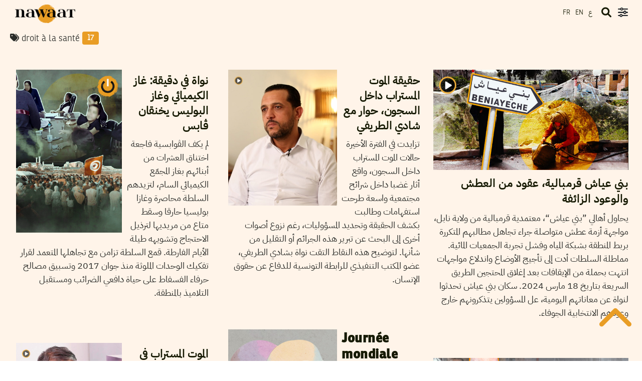

--- FILE ---
content_type: text/html; charset=UTF-8
request_url: https://nawaat.org/tag/droit-a-la-sante/
body_size: 28852
content:
<!DOCTYPE html>
<html lang="en-US">

<head><style>img.lazy{min-height:1px}</style><link href="https://cdn.nawaat.org/wp-content/plugins/w3-total-cache/pub/js/lazyload.min.js.gzip" as="script">
			<script>
			window.dataLayer = window.dataLayer || [];
			window.dataLayer.push({
				'authorData': {
				'pageCategory': '',
				'pagePostType': 'archive',
			}});
			</script>
		<!-- Google Tag Manager -->
<script>(function(w,d,s,l,i){w[l]=w[l]||[];w[l].push({'gtm.start':new Date().getTime(),event:'gtm.js'});var f=d.getElementsByTagName(s)[0],j=d.createElement(s),dl=l!='dataLayer'?'&l='+l:'';j.async=true;j.src='https://www.googletagmanager.com/gtm.js?id='+i+dl;f.parentNode.insertBefore(j,f);})(window,document,'script','dataLayer','GTM-TJ5496HH');</script>
<!-- End Google Tag Manager -->

<!-- Google tag (gtag.js) -->
<script async src="https://www.googletagmanager.com/gtag/js?id=G-Y3JG0M0SQ1"></script>
<script>
  window.dataLayer = window.dataLayer || [];
  function gtag(){dataLayer.push(arguments);}
  gtag('js', new Date());

  gtag('config', 'G-Y3JG0M0SQ1');
</script>

	<meta charset="UTF-8">
	<meta name="viewport" content="width=device-width, initial-scale=1">
	<link rel="profile" href="http://gmpg.org/xfn/11">
	<link rel="pingback" href="https://nawaat.org/xmlrpc.php">
		<link href="https://fonts.googleapis.com" rel="preconnect" crossorigin><link href="https://fonts.gstatic.com" rel="preconnect" crossorigin><title>droit à la santé &#8211; Nawaat</title>
<meta name='robots' content='max-image-preview:large' />
<link rel='dns-prefetch' href='//v0.wordpress.com' />
<link rel='dns-prefetch' href='//fonts.googleapis.com' />
<link rel="alternate" type="application/rss+xml" title="Nawaat &raquo; Feed" href="https://nawaat.org/feed/" />
<link rel="alternate" type="application/rss+xml" title="Nawaat &raquo; Comments Feed" href="https://nawaat.org/comments/feed/" />
<link rel="alternate" type="application/rss+xml" title="Nawaat &raquo; droit à la santé Tag Feed" href="https://nawaat.org/tag/droit-a-la-sante/feed/" />
<style id='wp-img-auto-sizes-contain-inline-css' type='text/css'>
img:is([sizes=auto i],[sizes^="auto," i]){contain-intrinsic-size:3000px 1500px}
/*# sourceURL=wp-img-auto-sizes-contain-inline-css */
</style>
<link rel='stylesheet' id='customify-font-stylesheet-0-css' href='https://fonts.googleapis.com/css2?family=Roboto%3Aital%2Cwght%400%2C100%3B0%2C300%3B0%2C400%3B0%2C500%3B0%2C700%3B0%2C900%3B1%2C100%3B1%2C300%3B1%2C400%3B1%2C500%3B1%2C700%3B1%2C900&#038;display=swap&#038;ver=46355955' type='text/css' media='all' />
<style id='wp-emoji-styles-inline-css' type='text/css'>

	img.wp-smiley, img.emoji {
		display: inline !important;
		border: none !important;
		box-shadow: none !important;
		height: 1em !important;
		width: 1em !important;
		margin: 0 0.07em !important;
		vertical-align: -0.1em !important;
		background: none !important;
		padding: 0 !important;
	}
/*# sourceURL=wp-emoji-styles-inline-css */
</style>
<style id='wp-block-library-inline-css' type='text/css'>
:root{--wp-block-synced-color:#7a00df;--wp-block-synced-color--rgb:122,0,223;--wp-bound-block-color:var(--wp-block-synced-color);--wp-editor-canvas-background:#ddd;--wp-admin-theme-color:#007cba;--wp-admin-theme-color--rgb:0,124,186;--wp-admin-theme-color-darker-10:#006ba1;--wp-admin-theme-color-darker-10--rgb:0,107,160.5;--wp-admin-theme-color-darker-20:#005a87;--wp-admin-theme-color-darker-20--rgb:0,90,135;--wp-admin-border-width-focus:2px}@media (min-resolution:192dpi){:root{--wp-admin-border-width-focus:1.5px}}.wp-element-button{cursor:pointer}:root .has-very-light-gray-background-color{background-color:#eee}:root .has-very-dark-gray-background-color{background-color:#313131}:root .has-very-light-gray-color{color:#eee}:root .has-very-dark-gray-color{color:#313131}:root .has-vivid-green-cyan-to-vivid-cyan-blue-gradient-background{background:linear-gradient(135deg,#00d084,#0693e3)}:root .has-purple-crush-gradient-background{background:linear-gradient(135deg,#34e2e4,#4721fb 50%,#ab1dfe)}:root .has-hazy-dawn-gradient-background{background:linear-gradient(135deg,#faaca8,#dad0ec)}:root .has-subdued-olive-gradient-background{background:linear-gradient(135deg,#fafae1,#67a671)}:root .has-atomic-cream-gradient-background{background:linear-gradient(135deg,#fdd79a,#004a59)}:root .has-nightshade-gradient-background{background:linear-gradient(135deg,#330968,#31cdcf)}:root .has-midnight-gradient-background{background:linear-gradient(135deg,#020381,#2874fc)}:root{--wp--preset--font-size--normal:16px;--wp--preset--font-size--huge:42px}.has-regular-font-size{font-size:1em}.has-larger-font-size{font-size:2.625em}.has-normal-font-size{font-size:var(--wp--preset--font-size--normal)}.has-huge-font-size{font-size:var(--wp--preset--font-size--huge)}.has-text-align-center{text-align:center}.has-text-align-left{text-align:left}.has-text-align-right{text-align:right}.has-fit-text{white-space:nowrap!important}#end-resizable-editor-section{display:none}.aligncenter{clear:both}.items-justified-left{justify-content:flex-start}.items-justified-center{justify-content:center}.items-justified-right{justify-content:flex-end}.items-justified-space-between{justify-content:space-between}.screen-reader-text{border:0;clip-path:inset(50%);height:1px;margin:-1px;overflow:hidden;padding:0;position:absolute;width:1px;word-wrap:normal!important}.screen-reader-text:focus{background-color:#ddd;clip-path:none;color:#444;display:block;font-size:1em;height:auto;left:5px;line-height:normal;padding:15px 23px 14px;text-decoration:none;top:5px;width:auto;z-index:100000}html :where(.has-border-color){border-style:solid}html :where([style*=border-top-color]){border-top-style:solid}html :where([style*=border-right-color]){border-right-style:solid}html :where([style*=border-bottom-color]){border-bottom-style:solid}html :where([style*=border-left-color]){border-left-style:solid}html :where([style*=border-width]){border-style:solid}html :where([style*=border-top-width]){border-top-style:solid}html :where([style*=border-right-width]){border-right-style:solid}html :where([style*=border-bottom-width]){border-bottom-style:solid}html :where([style*=border-left-width]){border-left-style:solid}html :where(img[class*=wp-image-]){height:auto;max-width:100%}:where(figure){margin:0 0 1em}html :where(.is-position-sticky){--wp-admin--admin-bar--position-offset:var(--wp-admin--admin-bar--height,0px)}@media screen and (max-width:600px){html :where(.is-position-sticky){--wp-admin--admin-bar--position-offset:0px}}

/*# sourceURL=wp-block-library-inline-css */
</style><style id='global-styles-inline-css' type='text/css'>
:root{--wp--preset--aspect-ratio--square: 1;--wp--preset--aspect-ratio--4-3: 4/3;--wp--preset--aspect-ratio--3-4: 3/4;--wp--preset--aspect-ratio--3-2: 3/2;--wp--preset--aspect-ratio--2-3: 2/3;--wp--preset--aspect-ratio--16-9: 16/9;--wp--preset--aspect-ratio--9-16: 9/16;--wp--preset--color--black: #000000;--wp--preset--color--cyan-bluish-gray: #abb8c3;--wp--preset--color--white: #ffffff;--wp--preset--color--pale-pink: #f78da7;--wp--preset--color--vivid-red: #cf2e2e;--wp--preset--color--luminous-vivid-orange: #ff6900;--wp--preset--color--luminous-vivid-amber: #fcb900;--wp--preset--color--light-green-cyan: #7bdcb5;--wp--preset--color--vivid-green-cyan: #00d084;--wp--preset--color--pale-cyan-blue: #8ed1fc;--wp--preset--color--vivid-cyan-blue: #0693e3;--wp--preset--color--vivid-purple: #9b51e0;--wp--preset--gradient--vivid-cyan-blue-to-vivid-purple: linear-gradient(135deg,rgb(6,147,227) 0%,rgb(155,81,224) 100%);--wp--preset--gradient--light-green-cyan-to-vivid-green-cyan: linear-gradient(135deg,rgb(122,220,180) 0%,rgb(0,208,130) 100%);--wp--preset--gradient--luminous-vivid-amber-to-luminous-vivid-orange: linear-gradient(135deg,rgb(252,185,0) 0%,rgb(255,105,0) 100%);--wp--preset--gradient--luminous-vivid-orange-to-vivid-red: linear-gradient(135deg,rgb(255,105,0) 0%,rgb(207,46,46) 100%);--wp--preset--gradient--very-light-gray-to-cyan-bluish-gray: linear-gradient(135deg,rgb(238,238,238) 0%,rgb(169,184,195) 100%);--wp--preset--gradient--cool-to-warm-spectrum: linear-gradient(135deg,rgb(74,234,220) 0%,rgb(151,120,209) 20%,rgb(207,42,186) 40%,rgb(238,44,130) 60%,rgb(251,105,98) 80%,rgb(254,248,76) 100%);--wp--preset--gradient--blush-light-purple: linear-gradient(135deg,rgb(255,206,236) 0%,rgb(152,150,240) 100%);--wp--preset--gradient--blush-bordeaux: linear-gradient(135deg,rgb(254,205,165) 0%,rgb(254,45,45) 50%,rgb(107,0,62) 100%);--wp--preset--gradient--luminous-dusk: linear-gradient(135deg,rgb(255,203,112) 0%,rgb(199,81,192) 50%,rgb(65,88,208) 100%);--wp--preset--gradient--pale-ocean: linear-gradient(135deg,rgb(255,245,203) 0%,rgb(182,227,212) 50%,rgb(51,167,181) 100%);--wp--preset--gradient--electric-grass: linear-gradient(135deg,rgb(202,248,128) 0%,rgb(113,206,126) 100%);--wp--preset--gradient--midnight: linear-gradient(135deg,rgb(2,3,129) 0%,rgb(40,116,252) 100%);--wp--preset--font-size--small: 13px;--wp--preset--font-size--medium: 20px;--wp--preset--font-size--large: 36px;--wp--preset--font-size--x-large: 42px;--wp--preset--spacing--20: 0.44rem;--wp--preset--spacing--30: 0.67rem;--wp--preset--spacing--40: 1rem;--wp--preset--spacing--50: 1.5rem;--wp--preset--spacing--60: 2.25rem;--wp--preset--spacing--70: 3.38rem;--wp--preset--spacing--80: 5.06rem;--wp--preset--shadow--natural: 6px 6px 9px rgba(0, 0, 0, 0.2);--wp--preset--shadow--deep: 12px 12px 50px rgba(0, 0, 0, 0.4);--wp--preset--shadow--sharp: 6px 6px 0px rgba(0, 0, 0, 0.2);--wp--preset--shadow--outlined: 6px 6px 0px -3px rgb(255, 255, 255), 6px 6px rgb(0, 0, 0);--wp--preset--shadow--crisp: 6px 6px 0px rgb(0, 0, 0);}:where(.is-layout-flex){gap: 0.5em;}:where(.is-layout-grid){gap: 0.5em;}body .is-layout-flex{display: flex;}.is-layout-flex{flex-wrap: wrap;align-items: center;}.is-layout-flex > :is(*, div){margin: 0;}body .is-layout-grid{display: grid;}.is-layout-grid > :is(*, div){margin: 0;}:where(.wp-block-columns.is-layout-flex){gap: 2em;}:where(.wp-block-columns.is-layout-grid){gap: 2em;}:where(.wp-block-post-template.is-layout-flex){gap: 1.25em;}:where(.wp-block-post-template.is-layout-grid){gap: 1.25em;}.has-black-color{color: var(--wp--preset--color--black) !important;}.has-cyan-bluish-gray-color{color: var(--wp--preset--color--cyan-bluish-gray) !important;}.has-white-color{color: var(--wp--preset--color--white) !important;}.has-pale-pink-color{color: var(--wp--preset--color--pale-pink) !important;}.has-vivid-red-color{color: var(--wp--preset--color--vivid-red) !important;}.has-luminous-vivid-orange-color{color: var(--wp--preset--color--luminous-vivid-orange) !important;}.has-luminous-vivid-amber-color{color: var(--wp--preset--color--luminous-vivid-amber) !important;}.has-light-green-cyan-color{color: var(--wp--preset--color--light-green-cyan) !important;}.has-vivid-green-cyan-color{color: var(--wp--preset--color--vivid-green-cyan) !important;}.has-pale-cyan-blue-color{color: var(--wp--preset--color--pale-cyan-blue) !important;}.has-vivid-cyan-blue-color{color: var(--wp--preset--color--vivid-cyan-blue) !important;}.has-vivid-purple-color{color: var(--wp--preset--color--vivid-purple) !important;}.has-black-background-color{background-color: var(--wp--preset--color--black) !important;}.has-cyan-bluish-gray-background-color{background-color: var(--wp--preset--color--cyan-bluish-gray) !important;}.has-white-background-color{background-color: var(--wp--preset--color--white) !important;}.has-pale-pink-background-color{background-color: var(--wp--preset--color--pale-pink) !important;}.has-vivid-red-background-color{background-color: var(--wp--preset--color--vivid-red) !important;}.has-luminous-vivid-orange-background-color{background-color: var(--wp--preset--color--luminous-vivid-orange) !important;}.has-luminous-vivid-amber-background-color{background-color: var(--wp--preset--color--luminous-vivid-amber) !important;}.has-light-green-cyan-background-color{background-color: var(--wp--preset--color--light-green-cyan) !important;}.has-vivid-green-cyan-background-color{background-color: var(--wp--preset--color--vivid-green-cyan) !important;}.has-pale-cyan-blue-background-color{background-color: var(--wp--preset--color--pale-cyan-blue) !important;}.has-vivid-cyan-blue-background-color{background-color: var(--wp--preset--color--vivid-cyan-blue) !important;}.has-vivid-purple-background-color{background-color: var(--wp--preset--color--vivid-purple) !important;}.has-black-border-color{border-color: var(--wp--preset--color--black) !important;}.has-cyan-bluish-gray-border-color{border-color: var(--wp--preset--color--cyan-bluish-gray) !important;}.has-white-border-color{border-color: var(--wp--preset--color--white) !important;}.has-pale-pink-border-color{border-color: var(--wp--preset--color--pale-pink) !important;}.has-vivid-red-border-color{border-color: var(--wp--preset--color--vivid-red) !important;}.has-luminous-vivid-orange-border-color{border-color: var(--wp--preset--color--luminous-vivid-orange) !important;}.has-luminous-vivid-amber-border-color{border-color: var(--wp--preset--color--luminous-vivid-amber) !important;}.has-light-green-cyan-border-color{border-color: var(--wp--preset--color--light-green-cyan) !important;}.has-vivid-green-cyan-border-color{border-color: var(--wp--preset--color--vivid-green-cyan) !important;}.has-pale-cyan-blue-border-color{border-color: var(--wp--preset--color--pale-cyan-blue) !important;}.has-vivid-cyan-blue-border-color{border-color: var(--wp--preset--color--vivid-cyan-blue) !important;}.has-vivid-purple-border-color{border-color: var(--wp--preset--color--vivid-purple) !important;}.has-vivid-cyan-blue-to-vivid-purple-gradient-background{background: var(--wp--preset--gradient--vivid-cyan-blue-to-vivid-purple) !important;}.has-light-green-cyan-to-vivid-green-cyan-gradient-background{background: var(--wp--preset--gradient--light-green-cyan-to-vivid-green-cyan) !important;}.has-luminous-vivid-amber-to-luminous-vivid-orange-gradient-background{background: var(--wp--preset--gradient--luminous-vivid-amber-to-luminous-vivid-orange) !important;}.has-luminous-vivid-orange-to-vivid-red-gradient-background{background: var(--wp--preset--gradient--luminous-vivid-orange-to-vivid-red) !important;}.has-very-light-gray-to-cyan-bluish-gray-gradient-background{background: var(--wp--preset--gradient--very-light-gray-to-cyan-bluish-gray) !important;}.has-cool-to-warm-spectrum-gradient-background{background: var(--wp--preset--gradient--cool-to-warm-spectrum) !important;}.has-blush-light-purple-gradient-background{background: var(--wp--preset--gradient--blush-light-purple) !important;}.has-blush-bordeaux-gradient-background{background: var(--wp--preset--gradient--blush-bordeaux) !important;}.has-luminous-dusk-gradient-background{background: var(--wp--preset--gradient--luminous-dusk) !important;}.has-pale-ocean-gradient-background{background: var(--wp--preset--gradient--pale-ocean) !important;}.has-electric-grass-gradient-background{background: var(--wp--preset--gradient--electric-grass) !important;}.has-midnight-gradient-background{background: var(--wp--preset--gradient--midnight) !important;}.has-small-font-size{font-size: var(--wp--preset--font-size--small) !important;}.has-medium-font-size{font-size: var(--wp--preset--font-size--medium) !important;}.has-large-font-size{font-size: var(--wp--preset--font-size--large) !important;}.has-x-large-font-size{font-size: var(--wp--preset--font-size--x-large) !important;}
/*# sourceURL=global-styles-inline-css */
</style>

<style id='classic-theme-styles-inline-css' type='text/css'>
/*! This file is auto-generated */
.wp-block-button__link{color:#fff;background-color:#32373c;border-radius:9999px;box-shadow:none;text-decoration:none;padding:calc(.667em + 2px) calc(1.333em + 2px);font-size:1.125em}.wp-block-file__button{background:#32373c;color:#fff;text-decoration:none}
/*# sourceURL=https://cdn.nawaat.org/wp-includes/css/classic-themes.min.css.gzip */
</style>
<link rel='stylesheet' id='contact-form-7-css' href='https://cdn.nawaat.org/wp-content/plugins/contact-form-7/includes/css/styles.css.gzip?ver=68801891' type='text/css' media='all' />
<style id='contact-form-7-inline-css' type='text/css'>
.wpcf7 .wpcf7-recaptcha iframe {margin-bottom: 0;}.wpcf7 .wpcf7-recaptcha[data-align="center"] > div {margin: 0 auto;}.wpcf7 .wpcf7-recaptcha[data-align="right"] > div {margin: 0 0 0 auto;}
/*# sourceURL=contact-form-7-inline-css */
</style>
<link rel='stylesheet' id='font-awesome-style-css' href='https://cdn.nawaat.org/wp-content/themes/patch-self-hosted/assets/fontawesome/css/all.min.css.gzip?ver=90483494' type='text/css' media='all' />
<link rel='stylesheet' id='bootstrap-min-css' href='https://cdn.nawaat.org/wp-content/themes/patch-self-hosted/assets/css/bootstrap.min.css.gzip?ver=77518890' type='text/css' media='all' />
<link rel='stylesheet' id='splidemin-css' href='https://cdn.nawaat.org/wp-content/themes/patch-self-hosted/assets/css/splide.min.css.gzip?ver=45617085' type='text/css' media='all' />
<link rel='stylesheet' id='patch-style-2-css' href='https://cdn.nawaat.org/wp-content/themes/patch-self-hosted/style.css.gzip?ver=77285470' type='text/css' media='all' />
<link rel='stylesheet' id='patch-style-custom-css' href='https://cdn.nawaat.org/wp-content/themes/patch-self-hosted/assets/css/custom.css.gzip?ver=70988298' type='text/css' media='all' />
<link rel='stylesheet' id='patch-fonts-css' href='//fonts.googleapis.com/css?family=Roboto%3A500%2C400%2C300%2C500italic%2C400italic%2C300italic%7COswald%3A300%2C400%2C700&#038;subset=latin%2Clatin-ext&#038;ver=64351945' type='text/css' media='all' />
<link rel='stylesheet' id='juxtapose-css-css' href='https://cdn.nawaat.org/wp-content/themes/patch-self-hosted/assets/css/juxtapose.css.gzip?ver=11550569' type='text/css' media='all' />
<link rel='stylesheet' id='select2-css-css' href='https://cdn.nawaat.org/wp-content/themes/patch-self-hosted/assets/css/select2.3.5.2.css.gzip?ver=23066641' type='text/css' media='all' />
<link rel='stylesheet' id='select2-bootstrap.css-css' href='https://cdn.nawaat.org/wp-content/themes/patch-self-hosted/assets/css/select2.3.5.2-bootstrap.css.gzip?ver=6726205' type='text/css' media='all' />
<link rel='stylesheet' id='select2-css2-css' href='https://cdn.nawaat.org/wp-content/themes/patch-self-hosted/assets/css/select2.3.5.2.css.gzip?ver=36473591' type='text/css' media='all' />
<link rel='stylesheet' id='select2-bootstrap.css2-css' href='https://cdn.nawaat.org/wp-content/themes/patch-self-hosted/assets/css/select2.3.5.2-bootstrap.css.gzip?ver=17069548' type='text/css' media='all' />
<script type="text/javascript" src="https://cdn.nawaat.org/wp-includes/js/jquery/jquery.min.js.gzip?ver=78010649" id="jquery-core-js"></script>
<script type="text/javascript" src="https://cdn.nawaat.org/wp-includes/js/jquery/jquery-migrate.min.js.gzip?ver=87800183" id="jquery-migrate-js"></script>
<script type="text/javascript" src="https://cdn.nawaat.org/wp-content/themes/patch-self-hosted/assets/js/select2.3.5.2.min.js.gzip?ver=60516444" id="nwr-select2-script-js"></script>
<script type="text/javascript" src="https://cdn.nawaat.org/wp-content/themes/patch-self-hosted/assets/js/select2_locale_fr.js.gzip?ver=80598642" id="nwr-select2-lang-script-js"></script>
<script type="text/javascript" id="snazzymaps-js-js-extra">
/* <![CDATA[ */
var SnazzyDataForSnazzyMaps = [];
SnazzyDataForSnazzyMaps={"id":233605,"name":"Orange","description":"Based on simple gray","url":"https:\/\/snazzymaps.com\/style\/233605\/orange","imageUrl":"https:\/\/snazzy-maps-cdn.azureedge.net\/assets\/233605-orange.png?v=00010101120000","json":"[{\"featureType\":\"administrative\",\"elementType\":\"geometry\",\"stylers\":[{\"color\":\"#a7a7a7\"}]},{\"featureType\":\"administrative\",\"elementType\":\"labels.text.fill\",\"stylers\":[{\"visibility\":\"on\"},{\"color\":\"#737373\"}]},{\"featureType\":\"landscape\",\"elementType\":\"geometry.fill\",\"stylers\":[{\"visibility\":\"on\"},{\"color\":\"#ffffff\"}]},{\"featureType\":\"poi\",\"elementType\":\"geometry.fill\",\"stylers\":[{\"visibility\":\"on\"},{\"color\":\"#dadada\"}]},{\"featureType\":\"poi\",\"elementType\":\"labels\",\"stylers\":[{\"visibility\":\"off\"}]},{\"featureType\":\"poi\",\"elementType\":\"labels.icon\",\"stylers\":[{\"visibility\":\"off\"}]},{\"featureType\":\"road\",\"elementType\":\"geometry\",\"stylers\":[{\"visibility\":\"on\"},{\"color\":\"#ffa000\"}]},{\"featureType\":\"road\",\"elementType\":\"geometry.fill\",\"stylers\":[{\"visibility\":\"on\"},{\"color\":\"#ffa000\"}]},{\"featureType\":\"road\",\"elementType\":\"geometry.stroke\",\"stylers\":[{\"color\":\"#ffa000\"},{\"visibility\":\"on\"}]},{\"featureType\":\"road\",\"elementType\":\"labels\",\"stylers\":[{\"visibility\":\"off\"}]},{\"featureType\":\"road\",\"elementType\":\"labels.text\",\"stylers\":[{\"visibility\":\"off\"}]},{\"featureType\":\"road\",\"elementType\":\"labels.text.fill\",\"stylers\":[{\"color\":\"#ffffff\"},{\"visibility\":\"off\"}]},{\"featureType\":\"road\",\"elementType\":\"labels.text.stroke\",\"stylers\":[{\"visibility\":\"off\"},{\"color\":\"#ffa000\"}]},{\"featureType\":\"road\",\"elementType\":\"labels.icon\",\"stylers\":[{\"visibility\":\"off\"}]},{\"featureType\":\"road.highway\",\"elementType\":\"geometry.fill\",\"stylers\":[{\"color\":\"#ffa000\"}]},{\"featureType\":\"road.highway\",\"elementType\":\"geometry.stroke\",\"stylers\":[{\"visibility\":\"on\"},{\"color\":\"#ffa000\"}]},{\"featureType\":\"road.arterial\",\"elementType\":\"geometry.fill\",\"stylers\":[{\"color\":\"#ffa000\"}]},{\"featureType\":\"road.arterial\",\"elementType\":\"geometry.stroke\",\"stylers\":[{\"color\":\"#ffa000\"}]},{\"featureType\":\"road.local\",\"elementType\":\"geometry.fill\",\"stylers\":[{\"visibility\":\"on\"},{\"color\":\"#ffcf7f\"},{\"weight\":1.8}]},{\"featureType\":\"road.local\",\"elementType\":\"geometry.stroke\",\"stylers\":[{\"color\":\"#ffa000\"}]},{\"featureType\":\"transit\",\"elementType\":\"all\",\"stylers\":[{\"color\":\"#808080\"},{\"visibility\":\"off\"}]},{\"featureType\":\"water\",\"elementType\":\"geometry.fill\",\"stylers\":[{\"color\":\"#d3d3d3\"}]}]","views":488,"favorites":1,"createdBy":{"name":"Nezinau","url":null},"createdOn":"2018-10-02T10:35:26.6","tags":["light","no-labels","simple"],"colors":["gray","orange"]};
//# sourceURL=snazzymaps-js-js-extra
/* ]]> */
</script>
<script type="text/javascript" src="https://cdn.nawaat.org/wp-content/plugins/snazzy-maps/snazzymaps.js.gzip?ver=32457864" id="snazzymaps-js-js"></script>
<link rel="https://api.w.org/" href="https://nawaat.org/wp-json/" /><link rel="alternate" title="JSON" type="application/json" href="https://nawaat.org/wp-json/wp/v2/tags/6088" /><link rel="EditURI" type="application/rsd+xml" title="RSD" href="https://nawaat.org/xmlrpc.php?rsd" />

		<!-- Custom Logo: hide header text -->
		<style id="custom-logo-css" type="text/css">
			.site-title, .site-description-text {
				position: absolute;
				clip-path: inset(50%);
			}
		</style>
		<meta name="framework" content="Alkivia Framework 0.8" />
	<script>
		(function(m,a,i,l,e,r){ m['MailerLiteObject']=e;function f(){
		var c={ a:arguments,q:[]};var r=this.push(c);return "number"!=typeof r?r:f.bind(c.q);}
		f.q=f.q||[];m[e]=m[e]||f.bind(f.q);m[e].q=m[e].q||f.q;r=a.createElement(i);
		var _=a.getElementsByTagName(i)[0];r.async=1;r.src=l+'?v'+(~~(new Date().getTime()/1000000));
		_.parentNode.insertBefore(r,_);})(window, document, 'script', 'https://static.mailerlite.com/js/universal.js', 'ml');

		var ml_account = ml('accounts', '3569159', 'i5c8o9t9o9', 'load');
	</script>
<link rel="icon" href="https://cdn.nawaat.org/wp-content/uploads/2023/05/wp-1683824979921-100x100.jpg" sizes="32x32" />
<link rel="icon" href="https://cdn.nawaat.org/wp-content/uploads/2023/05/wp-1683824979921.jpg" sizes="192x192" />
<link rel="apple-touch-icon" href="https://cdn.nawaat.org/wp-content/uploads/2023/05/wp-1683824979921.jpg" />
<meta name="msapplication-TileImage" content="https://cdn.nawaat.org/wp-content/uploads/2023/05/wp-1683824979921.jpg" />
			<style id="customify_output_style">
				:root { --sm-color-primary: #ffeb00; }
:root { --sm-color-secondary: #cae00f; }
:root { --sm-color-tertiary: #bbd916; }
:root { --sm-dark-primary: #161a03; }
:root { --sm-dark-secondary: #2a2c29; }
:root { --sm-dark-tertiary: #7e8073; }
:root { --sm-light-primary: #ffffff; }
:root { --sm-light-secondary: #fcfcf5; }
:root { --sm-light-tertiary: #f4f7e6; }
.site-logo img, .custom-logo-link img { max-height: 80px; }
.site-title { font-size: 80px; }
.nav--main li{ margin-bottom: 10px; }@media only screen and (min-width: 900px) { .single .nav--main > li,
				.page .nav--main > li,
				.no-posts .nav--main > li{ margin-bottom: 20px; }}.site-header a, .nav--social a:before, div#infinite-handle span, :first-child:not(input) ~ .form-submit #submit { color: #161a03; }
.nav--main li:hover > a, 
 .nav--social.nav--social a:hover:before, 
 .nav--main li[class*="current-menu"] > a { background-color: #000000; }
.single .hentry,
 .single .comments-area,
 .single .nocomments, 
 .single #respond.comment-respond, 
 .page:not(.entry-card) .hentry, 
 .page:not(.entry-card) .comments-area, 
 .page:not(.entry-card) .nocomments, 
 .page:not(.entry-card) #respond.comment-respond, 
 .attachment-navigation, .nav-links { max-width: 650px; }
@media only screen and (min-width: 1260px) {.single .site-main, 
		.page:not(.entry-card) .site-main,
		.no-posts .site-main { padding-left: 0px;padding-right: 0px;}.single .entry-image--portrait .entry-featured,
		.single .entry-image--tall .entry-featured, 
		.page:not(.entry-card) .entry-image--portrait .entry-featured, 
		.page:not(.entry-card) .entry-image--tall .entry-featured { margin-left: 0px;}.single .entry-image--landscape .entry-featured,
				.single .entry-image--wide .entry-featured,
				.page:not(.entry-card) .entry-image--landscape .entry-featured,
				.page:not(.entry-card) .entry-image--wide .entry-featured { margin-left: 0px;margin-right: 0px; }}body { border-width: 0px; }
body:before { height: 0px; }
body { border-color: #161a03; }
body:before, .site-footer { background-color: #161a03; }
.single .entry-title, .page .entry-title, .dropcap,
 .comment-number,
 .overlay--search .search-field { color: #161a03; }
body { color: #2a2c29; }
.entry-card .entry-image { background-color: #2a2c29; }
body, .entry-card,
 .comment-number,
 textarea,
 .mobile-header-wrapper,
 .main-navigation,
 .overlay--search,
 .overlay--search .search-field,
 .sharing-hidden .inner,
 .nav--main ul,
 input { background-color: #fff4e9; }
.entry-card--text .entry-title, 
 .site-footer a[rel="designer"], 
 .comments-area:after, 
 .comment-number.comment-number--dark, 
 .comment-reply-title:before, 
 .add-comment .add-comment__button { color: #fff4e9; }
.search-form .search-submit { border-color: #fff4e9; }
#arrow { fill: #fff4e9; }
.sharing-hidden .inner:after { border-bottom-color: #fff4e9; }
body { --box-shadow-color: #fff4e9; }

        .single .entry-content a:not([class]), 
        .page:not(.entry-card) .entry-content a:not([class]) {
            box-shadow: #fff4e9 0 0.85em inset;
}
.nav--main li[class*="current-menu"] > a, .nav--main li:hover > a {
            box-shadow: #fff4e9 0 24px inset;
}
@media only screen and (min-width: 900px) {.nav--main ul li[class*="current-menu"] > a, .nav--main ul li:hover > a {
                box-shadow: #fff4e9 0 16px inset;
}
}
a { color: #161a03; }
.single .entry-content a:not([class]), 
 .page .entry-content a:not([class]) { background-color: #000000; }
.dropcap{
			text-shadow: 2px 2px 0 var(--box-shadow-color), 4px 4px 0 #000000;
}
.entry-card.format-quote .entry-content a:not([class]){
			box-shadow: inset 0 -3px 0 #000000;
}
h1 a,
 .site-title a,
 h2 a,
 h3 a,
 .entry-card.format-quote .entry-content a:hover,
 .bypostauthor .comment__author-name:before,
 .site-footer a:hover, .test { color: #000000; }
#bar { fill: #000000; }
.smart-link,
 .edit-link a,
 .author-info__link,
 .comments_add-comment,
 .comment .comment-reply-title a,
 .page-links a,
 :first-child:not(input) ~ .form-submit #submit,
 .sidebar .widget a:hover,
 .highlight,
 .sticky .sticky-post,
 .nav--social a:hover:before,
 .jetpack_subscription_widget input[type="submit"],
 .jetpack_subscription_widget button[type="submit"],
 .widget_blog_subscription input[type="submit"],
 .widget_blog_subscription button[type="submit"],
 .search-form .search-submit,
 div#infinite-handle span:after,
 .entry-format { background-color: #000000; }
.cat-links {
			  color: #FFF;
			  background-color: 000000;
        }.sticky .sticky-post:before,
 .sticky .sticky-post:after { border-top-color: #000000; }
h1, .site-title a { color: #161a03; }
h2, blockquote { color: #161a03; }
h3 { color: #161a03; }
h4 { color: #161a03; }
h5 { color: #161a03; }
h6 { color: #161a03; }
.site-footer { padding-top: 12px; }
.site-footer { padding-bottom: 12px; }
.site-footer { color: #ffffff; }
.site-footer a { color: #ffffff; }
.entry-card:not(.entry-card--text) .entry-title, .byline, .posted-on { color: #161a03; }
.entry-card--text .entry-header { background-color: #161a03; }

@media only screen and (min-width: 1260px) { 

	.single .site-content, 
 .page:not(.entry-card) .site-content, 
 .no-posts .site-content { padding: 30px; }

	.grid, .pagination { max-width: 1850px; }

	.layout-grid .site-content { padding-right: 20px; }

}
			</style>
			<style id="customify_fonts_output">
	
.nav--main a {
font-family: Oswald, "SF Pro Text", Frutiger, "Frutiger Linotype", Univers, Calibri, "Gill Sans", "Gill Sans MT", "Myriad Pro", Myriad, "DejaVu Sans Condensed", "Liberation Sans", "Nimbus Sans L", Tahoma, Geneva, "Helvetica Neue", Helvetica, Arial, sans-serif;
font-weight: 300;
letter-spacing: 0.06;
text-transform: uppercase;
}


.single .entry-title, .page .entry-title {
font-family: Oswald, "SF Pro Text", Frutiger, "Frutiger Linotype", Univers, Calibri, "Gill Sans", "Gill Sans MT", "Myriad Pro", Myriad, "DejaVu Sans Condensed", "Liberation Sans", "Nimbus Sans L", Tahoma, Geneva, "Helvetica Neue", Helvetica, Arial, sans-serif;
font-weight: 400;
letter-spacing: 0.04;
text-transform: uppercase;
}


body {
font-family: Roboto, "SF Pro Text", Frutiger, "Frutiger Linotype", Univers, Calibri, "Gill Sans", "Gill Sans MT", "Myriad Pro", Myriad, "DejaVu Sans Condensed", "Liberation Sans", "Nimbus Sans L", Tahoma, Geneva, "Helvetica Neue", Helvetica, Arial, sans-serif;
font-weight: 300;
letter-spacing: 0;
text-transform: none;
}


blockquote {
font-family: Oswald, "SF Pro Text", Frutiger, "Frutiger Linotype", Univers, Calibri, "Gill Sans", "Gill Sans MT", "Myriad Pro", Myriad, "DejaVu Sans Condensed", "Liberation Sans", "Nimbus Sans L", Tahoma, Geneva, "Helvetica Neue", Helvetica, Arial, sans-serif;
font-weight: 500;
letter-spacing: 0;
text-transform: uppercase;
}


h1 {
font-family: Oswald, "SF Pro Text", Frutiger, "Frutiger Linotype", Univers, Calibri, "Gill Sans", "Gill Sans MT", "Myriad Pro", Myriad, "DejaVu Sans Condensed", "Liberation Sans", "Nimbus Sans L", Tahoma, Geneva, "Helvetica Neue", Helvetica, Arial, sans-serif;
font-weight: 500;
letter-spacing: 0.04;
text-transform: uppercase;
}


h2 {
font-family: Oswald, "SF Pro Text", Frutiger, "Frutiger Linotype", Univers, Calibri, "Gill Sans", "Gill Sans MT", "Myriad Pro", Myriad, "DejaVu Sans Condensed", "Liberation Sans", "Nimbus Sans L", Tahoma, Geneva, "Helvetica Neue", Helvetica, Arial, sans-serif;
font-weight: 500;
letter-spacing: 0.04;
text-transform: uppercase;
}


h3 {
font-family: Oswald, "SF Pro Text", Frutiger, "Frutiger Linotype", Univers, Calibri, "Gill Sans", "Gill Sans MT", "Myriad Pro", Myriad, "DejaVu Sans Condensed", "Liberation Sans", "Nimbus Sans L", Tahoma, Geneva, "Helvetica Neue", Helvetica, Arial, sans-serif;
font-weight: 200;
letter-spacing: 0;
text-transform: none;
}


h4 {
font-family: Oswald, "SF Pro Text", Frutiger, "Frutiger Linotype", Univers, Calibri, "Gill Sans", "Gill Sans MT", "Myriad Pro", Myriad, "DejaVu Sans Condensed", "Liberation Sans", "Nimbus Sans L", Tahoma, Geneva, "Helvetica Neue", Helvetica, Arial, sans-serif;
font-weight: 500;
letter-spacing: 0.1;
text-transform: uppercase;
}


h5 {
font-family: Roboto, "SF Pro Text", Frutiger, "Frutiger Linotype", Univers, Calibri, "Gill Sans", "Gill Sans MT", "Myriad Pro", Myriad, "DejaVu Sans Condensed", "Liberation Sans", "Nimbus Sans L", Tahoma, Geneva, "Helvetica Neue", Helvetica, Arial, sans-serif;
font-weight: 500;
letter-spacing: 0.02;
text-transform: uppercase;
}


.entry-content h6, h6, .h6 {
font-family: Roboto, "SF Pro Text", Frutiger, "Frutiger Linotype", Univers, Calibri, "Gill Sans", "Gill Sans MT", "Myriad Pro", Myriad, "DejaVu Sans Condensed", "Liberation Sans", "Nimbus Sans L", Tahoma, Geneva, "Helvetica Neue", Helvetica, Arial, sans-serif;
font-weight: 500;
letter-spacing: 0.03;
text-transform: none;
}


.entry-card .entry-title {
font-family: Oswald, "SF Pro Text", Frutiger, "Frutiger Linotype", Univers, Calibri, "Gill Sans", "Gill Sans MT", "Myriad Pro", Myriad, "DejaVu Sans Condensed", "Liberation Sans", "Nimbus Sans L", Tahoma, Geneva, "Helvetica Neue", Helvetica, Arial, sans-serif;
font-weight: 400;
letter-spacing: 0.04;
text-transform: inherit;
}

</style>
					<style type="text/css" id="wp-custom-css">
			
.single h1.entry-title,
.page h1.entry-title,
.single .entry-title.site-title,
.page .entry-title.site-title {
	font-size: 26px;
	margin-bottom: 0;
	font-family: 'Ronnia-Light', sans-serif;
	text-transform: capitalize ;
}
.single .content-area, .page .content-area, .error404 .content-area, .search-no-results .content-area, .no-posts .content-area {
  float: left;
  margin-left: 0;
}
.single .hentry, .single .comments-area, .single .nocomments, .single #respond.comment-respond, .page:not(.entry-card) .hentry, .page:not(.entry-card) .comments-area, .page:not(.entry-card) .nocomments, .page:not(.entry-card) #respond.comment-respond, .attachment-navigation, .nav-links {
  margin-left: 15px;
  margin-right: 15px;
}
.single .entry-title, .page .entry-title { font-family:'Ronnia-Light', sans-serif;
	}
.author-info-single-bottom.media {
	flex-wrap: unset;
}
.entry-content iframe {width: 100%!important;}		</style>
			<style>
		@media only screen and (max-width: 769px) {
		 .nav--main li > a {
			display: block;
		}
		.nav--main li > a > span {
			float: right;
			cursor: pointer;
		}
		}
		.entry-header.entry-header--long .entry-title {
  display: contents;
}
	</style>
	<script>
		document.addEventListener("DOMContentLoaded", function () {
    const plusIcons = document.querySelectorAll("#menu-menu-home li.menu-item-has-children > a span");

    plusIcons.forEach(function (icon) {
        icon.addEventListener("click", function (event) {
            event.stopPropagation();
            event.preventDefault();

            const parentLi = icon.closest("li.menu-item-has-children");
            const subMenu = parentLi.querySelector(".sub-menu");

            // Ferme tous les autres sous-menus
            document.querySelectorAll("#menu-menu-home .sub-menu").forEach(function (menu) {
                if (menu !== subMenu) {
                    menu.style.display = "none";
                }
            });

            // Toggle l'affichage du sous-menu cliqué
            if (subMenu) {
                const isVisible = subMenu.style.display === "block";
                subMenu.style.display = isVisible ? "none" : "block";
            }
        });
    });
});

	</script>
	<!-- Meta Pixel Code -->
<script>
!function(f,b,e,v,n,t,s)
{if(f.fbq)return;n=f.fbq=function(){n.callMethod?
n.callMethod.apply(n,arguments):n.queue.push(arguments)};
if(!f._fbq)f._fbq=n;n.push=n;n.loaded=!0;n.version='2.0';
n.queue=[];t=b.createElement(e);t.async=!0;
t.src=v;s=b.getElementsByTagName(e)[0];
s.parentNode.insertBefore(t,s)}(window, document,'script',
'https://connect.facebook.net/en_US/fbevents.js');
fbq('init', '785630459808476');
fbq('track', 'PageView');
</script>
<noscript><img class="lazy" height="1" width="1" style="display:none"
src="data:image/svg+xml,%3Csvg%20xmlns='http://www.w3.org/2000/svg'%20viewBox='0%200%201%201'%3E%3C/svg%3E" data-src="https://www.facebook.com/tr?id=785630459808476&ev=PageView&noscript=1"
/></noscript>
<!-- End Meta Pixel Code --> 
<link rel='stylesheet' id='mediaelement-css' href='https://cdn.nawaat.org/wp-includes/js/mediaelement/mediaelementplayer-legacy.min.css.gzip?ver=51416222' type='text/css' media='all' />
<link rel='stylesheet' id='wp-mediaelement-css' href='https://cdn.nawaat.org/wp-includes/js/mediaelement/wp-mediaelement.min.css.gzip?ver=16028676' type='text/css' media='all' />
</head>

<body class="archive tag tag-droit-a-la-sante tag-6088 wp-custom-logo wp-theme-patch-self-hosted group-blog layout-grid">
		<!-- Google Tag Manager (noscript) -->
		<noscript><iframe src="https://www.googletagmanager.com/ns.html?id=GTM-TJ5496HH" height="0" width="0" style="display:none;visibility:hidden"></iframe></noscript>
	<!-- End Google Tag Manager (noscript) -->

	<div id="page" class="hfeed site single-page">
		<a class="skip-link screen-reader-text" href="#content">Skip to content</a>

		<div id="content" class="site-content">
			<nav class="navbar navbar-inverse  navbar-fixed-top navbar--main" role="navigation">
				<div class="navbar-collapse navbar-right navbar-searchcontainer" id="navsearchform">
					<form class="navbar-form " style="margin-right:15px;" role="search" method="get" id="" action="https://nawaat.org/">
						
						<div class="input-group">
							<div class="input-group-btn"><a href="#search"><i class="fa-solid fa-search"></i></a></div>
							<div class="input-group-btn">
																<button class="btn btn-default filtre-btn" type="button" data-toggle="modal" data-target="#setFilter">
									<i class="fa-solid fa-sliders"></i>
								</button>
								
								<!--<button class="btn btn-default text-nawaat hidden-xs hidden-sm" type="button" style="line-height: 20px !important;"  data-toggle="modal" data-target="#setThemes">
									<span class="glyphicon glyphicon-th"></span>
									Th&egrave;mes
								</button>-->
							</div>
						</div>
					</form>
					<ul id="menu-menu-languages-home" class="nav nav--language "><li id="menu-item-50789" class="menu-item menu-item-type-post_type menu-item-object-page menu-item-50789"><a href="https://nawaat.org/fr/">Fr</a></li>
<li id="menu-item-50791" class="menu-item menu-item-type-post_type menu-item-object-page menu-item-50791"><a href="https://nawaat.org/en/">En</a></li>
<li id="menu-item-50790" class="menu-item menu-item-type-post_type menu-item-object-page menu-item-50790"><a href="https://nawaat.org/ar/">ع</a></li>
</ul>					
											<div class="menu-left-page">
							<a href="https://nawaat.org/" class="custom-logo-link" rel="home"><img width="280" height="86" src="data:image/svg+xml,%3Csvg%20xmlns='http://www.w3.org/2000/svg'%20viewBox='0%200%20280%2086'%3E%3C/svg%3E" data-src="https://cdn.nawaat.org/wp-content/uploads/2023/01/logo.png" class="custom-logo lazy" alt="Nawaat" decoding="async" data-srcset="https://cdn.nawaat.org/wp-content/uploads/2023/01/logo.png 280w, https://cdn.nawaat.org/wp-content/uploads/2023/01/logo-200x61.png 200w" data-sizes="(max-width: 280px) 100vw, 280px" /></a>						</div>
									</div>
			</nav>
			<div class="container">
				
<div id="primary" class="content-area">
    <main id="main" class="site-main" role="main">
        <div class="d-flex" style="justify-content: space-between;">
                <div class="nawaat-title p-2">
                    <span class="fa fa-tags icon-md text-nawaat"></span> droit à la santé                                            <span class="badge bg-nawaat" style="vertical-align: top;">17</span>
            
                    </div>
                <!--<div class="">
                    <ul class="nav nav--language">
                        <li><a href="?lang=fr" class=" ">Français</a></li>
                        <li><a href="?lang=en" class=" ">English</a></li>
                        <li><a href="?lang=ar" class=" ">العربية</a></li>
                        <li><span class="fa fa-globe icon-md pull-right" style="font-size: 20px;margin-left:6px;"></span></li>
                    </ul>
				</div>-->


        </div>
        <div id="posts" class="grid grid--3col-@huge  grid--2col-@desk  grid--2col-@lap">
	<nav id="mobile-navigation" class="main-navigation" role="navigation">

	<ul id="menu-menu-home" class="nav nav--main"><li id="menu-item-95432" class="menu-item menu-item-type-taxonomy menu-item-object-category menu-item-has-children menu-item-95432"><a href="https://nawaat.org/categories/articles/">Sections</a>
<ul class="sub-menu">
	<li id="menu-item-95562" class="menu-item menu-item-type-taxonomy menu-item-object-category menu-item-95562"><a href="https://nawaat.org/categories/articles/civil-society/">Civil Society</a></li>
	<li id="menu-item-95438" class="menu-item menu-item-type-taxonomy menu-item-object-category menu-item-95438"><a href="https://nawaat.org/categories/articles/culture/">Culture</a></li>
	<li id="menu-item-95558" class="menu-item menu-item-type-taxonomy menu-item-object-category menu-item-95558"><a href="https://nawaat.org/categories/articles/education/">Education</a></li>
	<li id="menu-item-95437" class="menu-item menu-item-type-taxonomy menu-item-object-category menu-item-95437"><a href="https://nawaat.org/categories/articles/economy/">Economy</a></li>
	<li id="menu-item-95559" class="menu-item menu-item-type-taxonomy menu-item-object-category menu-item-95559"><a href="https://nawaat.org/categories/articles/environment/">Environment</a></li>
	<li id="menu-item-95560" class="menu-item menu-item-type-taxonomy menu-item-object-category menu-item-95560"><a href="https://nawaat.org/categories/articles/health/">Health</a></li>
	<li id="menu-item-95436" class="menu-item menu-item-type-taxonomy menu-item-object-category menu-item-95436"><a href="https://nawaat.org/categories/articles/media/">Media</a></li>
	<li id="menu-item-95440" class="menu-item menu-item-type-taxonomy menu-item-object-category menu-item-95440"><a href="https://nawaat.org/categories/articles/networks/">Networks</a></li>
	<li id="menu-item-95434" class="menu-item menu-item-type-taxonomy menu-item-object-category menu-item-95434"><a href="https://nawaat.org/categories/articles/politics/">Politics</a></li>
	<li id="menu-item-95561" class="menu-item menu-item-type-taxonomy menu-item-object-category menu-item-95561"><a href="https://nawaat.org/categories/articles/reformism/">Reformism</a></li>
	<li id="menu-item-95433" class="menu-item menu-item-type-taxonomy menu-item-object-category menu-item-95433"><a href="https://nawaat.org/categories/articles/rights/">Rights</a></li>
	<li id="menu-item-95435" class="menu-item menu-item-type-taxonomy menu-item-object-category menu-item-95435"><a href="https://nawaat.org/categories/articles/society/">Society</a></li>
	<li id="menu-item-95439" class="menu-item menu-item-type-taxonomy menu-item-object-category menu-item-95439"><a href="https://nawaat.org/categories/articles/world/">World</a></li>
</ul>
</li>
<li id="menu-item-94820" class="menu-item menu-item-type-post_type menu-item-object-page menu-item-94820"><a href="https://nawaat.org/magazine/">Magazine</a></li>
<li id="menu-item-94822" class="menu-item menu-item-type-post_type menu-item-object-page menu-item-has-children menu-item-94822"><a href="https://nawaat.org/videos/">Videos</a>
<ul class="sub-menu">
	<li id="menu-item-101292" class="menu-item menu-item-type-custom menu-item-object-custom menu-item-101292"><a href="https://nawaat.org/tag/interview/">Interviews</a></li>
	<li id="menu-item-98337" class="menu-item menu-item-type-custom menu-item-object-custom menu-item-98337"><a href="https://nawaat.org/tag/%D9%86%D9%88%D8%A7%D8%A9-%D9%81%D9%8A-%D8%AF%D9%82%D9%8A%D9%82%D8%A9/">نواة في دقيقة</a></li>
	<li id="menu-item-97850" class="menu-item menu-item-type-post_type menu-item-object-page menu-item-97850"><a href="https://nawaat.org/nawaat-360/">360°</a></li>
	<li id="menu-item-101858" class="menu-item menu-item-type-custom menu-item-object-custom menu-item-101858"><a href="https://nawaat.org/tag/%D8%A7%D9%84%D8%AA%D8%B1%D9%83%D9%8A%D9%86%D8%A9/">التركينة</a></li>
	<li id="menu-item-108121" class="menu-item menu-item-type-custom menu-item-object-custom menu-item-108121"><a href="https://nawaat.org/tag/klem-chera3/">كلام شارع</a></li>
</ul>
</li>
<li id="menu-item-95442" class="menu-item menu-item-type-taxonomy menu-item-object-category menu-item-95442"><a href="https://nawaat.org/categories/articles/opinions/">Blogs</a></li>
<li id="menu-item-97813" class="menu-item menu-item-type-custom menu-item-object-custom menu-item-97813"><a href="https://nawaat.org/tag/timeline/">Timelines</a></li>
<li id="menu-item-98064" class="menu-item menu-item-type-custom menu-item-object-custom menu-item-98064"><a href="https://nawaat.org/tag/nawaat-fact-check/">FactCheck</a></li>
<li id="menu-item-95444" class="menu-item menu-item-type-taxonomy menu-item-object-post_type menu-item-95444"><a href="https://nawaat.org/?type=investigations">Investigations</a></li>
<li id="menu-item-98063" class="menu-item menu-item-type-taxonomy menu-item-object-post_type menu-item-98063"><a href="https://nawaat.org/?type=leaks">Leaks</a></li>
<li id="menu-item-101191" class="menu-item menu-item-type-custom menu-item-object-custom menu-item-101191"><a href="https://nawaat.org/tag/infographies/">Infographies</a></li>
<li id="menu-item-97812" class="menu-item menu-item-type-post_type menu-item-object-page menu-item-97812"><a href="https://nawaat.org/nawaat-debates/">Debates</a></li>
<li id="menu-item-106931" class="menu-item menu-item-type-custom menu-item-object-custom menu-item-106931"><a href="https://nawaat.org/tag/innawaation/">Innawaation</a></li>
<li id="menu-item-101190" class="menu-item menu-item-type-custom menu-item-object-custom menu-item-101190"><a href="https://nawaat.org/tag/nawaat-festival/">Festival</a></li>
</ul>				<ul id="menu-social" class="nav nav--social"><li id="menu-item-94824" class="menu-item menu-item-type-custom menu-item-object-custom menu-item-94824"><a href="https://facebook.com/nawaat"><span class="screen-reader-text">Facebook</span></a></li>
<li id="menu-item-94825" class="menu-item menu-item-type-custom menu-item-object-custom menu-item-94825"><a href="https://twitter.com/nawaat"><span class="screen-reader-text">twitter</span></a></li>
<li id="menu-item-94826" class="menu-item menu-item-type-custom menu-item-object-custom menu-item-94826"><a href="https://www.youtube.com/user/Nawaat"><span class="screen-reader-text">youtube</span></a></li>
<li id="menu-item-94827" class="menu-item menu-item-type-custom menu-item-object-custom menu-item-94827"><a href="https://www.instagram.com/nawaat.media/"><span class="screen-reader-text">instagram</span></a></li>
<li id="menu-item-94828" class="menu-item menu-item-type-custom menu-item-object-custom menu-item-94828"><a href="https://www.patreon.com/nawaat"><span class="screen-reader-text">Patreon</span></a></li>
<li id="menu-item-94829" class="menu-item menu-item-type-custom menu-item-object-custom menu-item-94829"><a href="https://www.linkedin.com/company/11279790/"><span class="screen-reader-text">Linkedin</span></a></li>
</ul>
</nav><!-- #site-navigation -->
				
<div class="grid__item">

	<article id="post-114789" class="post-114789 post type-post status-publish format-video has-post-thumbnail hentry category-rights tag-cancer tag-crime-detat tag-droit-a-la-sante tag-groupe-chimique-tunisien tag-pollution tag-stop-pollution tag-6687 post_format-post-format-video post_featured-featured-2 post_featured-video post_language-ar post_persons-kais-saied post_regions-gabes entry-card  entry-card--portrait">

		<div class="entry-meta">
			<span class="cat-links"><a href="https://nawaat.org/categories/articles/rights/" rel="category tag">حقوق</a></span><span class="byline">  <span class="author vcard">
			<a class="url fn n" href="https://nawaat.org/author/mohammed-samih/"> سميح الباجي عكاز</a>
			</span></span><span class="posted-on  text-right rtl "><a href="https://nawaat.org/2025/10/14/%d9%86%d9%88%d8%a7%d8%a9-%d9%81%d9%8a-%d8%af%d9%82%d9%8a%d9%82%d8%a9-%d8%ba%d8%a7%d8%b2-%d8%a7%d9%84%d9%83%d9%8a%d9%85%d9%8a%d8%a7%d8%a6%d9%8a-%d9%88%d8%ba%d8%a7%d8%b2-%d8%a7%d9%84%d8%a8%d9%88%d9%84/" rel="bookmark"><span class="day">14&nbsp;</span><span class="month">أكتوبر&nbsp;</span><span class="year">2025</span></a></span>		</div><!-- .entry-meta -->

							<a class="entry-image entry-image--landscape" href="https://nawaat.org/2025/10/14/%d9%86%d9%88%d8%a7%d8%a9-%d9%81%d9%8a-%d8%af%d9%82%d9%8a%d9%82%d8%a9-%d8%ba%d8%a7%d8%b2-%d8%a7%d9%84%d9%83%d9%8a%d9%85%d9%8a%d8%a7%d8%a6%d9%8a-%d9%88%d8%ba%d8%a7%d8%b2-%d8%a7%d9%84%d8%a8%d9%88%d9%84/">

				
				<div class="entry-image-wrapper">
										<img width="640" height="985" src="data:image/svg+xml,%3Csvg%20xmlns='http://www.w3.org/2000/svg'%20viewBox='0%200%20640%20985'%3E%3C/svg%3E" data-src="https://cdn.nawaat.org/wp-content/uploads/2025/10/NFD-Vertical-gabes-640x985.jpg" class="attachment-patch-masonry-image size-patch-masonry-image lazy" alt="" decoding="async" fetchpriority="high" data-srcset="https://cdn.nawaat.org/wp-content/uploads/2025/10/NFD-Vertical-gabes-640x985.jpg 640w, https://cdn.nawaat.org/wp-content/uploads/2025/10/NFD-Vertical-gabes-78x120.jpg 78w, https://cdn.nawaat.org/wp-content/uploads/2025/10/NFD-Vertical-gabes-228x350.jpg 228w, https://cdn.nawaat.org/wp-content/uploads/2025/10/NFD-Vertical-gabes-325x500.jpg 325w, https://cdn.nawaat.org/wp-content/uploads/2025/10/NFD-Vertical-gabes.jpg 650w" data-sizes="(max-width: 640px) 100vw, 640px" />				</div>

			</a>
		
		<header class="entry-header  text-right rtl  entry-header--medium">

			<h1 class="entry-title"><a href="https://nawaat.org/2025/10/14/%d9%86%d9%88%d8%a7%d8%a9-%d9%81%d9%8a-%d8%af%d9%82%d9%8a%d9%82%d8%a9-%d8%ba%d8%a7%d8%b2-%d8%a7%d9%84%d9%83%d9%8a%d9%85%d9%8a%d8%a7%d8%a6%d9%8a-%d9%88%d8%ba%d8%a7%d8%b2-%d8%a7%d9%84%d8%a8%d9%88%d9%84/" rel="bookmark">نواة في دقيقة: غاز الكيميائي وغاز البوليس يخنقان ڤابس</a></h1>
		</header><!-- .entry-header -->

		<div class="entry-content  text-right rtl  entry-content--medium">
			<p>لم يكف الڤوابسية فاجعة اختناق العشرات من أبنائهم بغاز المجمّع الكيميائي السام، لتزيدهم السلطة محاصرة وغازا بوليسيا حارقا وسقط متاع من مريديها لترذيل الاحتجاج وتشويهه طيلة الأيام الفارطة. قمع السلطة تزامن مع تجاهلها المتعمد لقرار تفكيك الوحدات الملوثة منذ جوان 2017 وتسبيق مصالح حرفاء الفسفاط على حياة دافعي الضرائب ومستقبل التلاميذ بالمنطقة.</p>

		</div><!-- .entry-content -->

		<footer class="entry-footer">

			
		</footer><!-- .entry-footer -->

	</article><!-- #post-## -->

</div><!-- .grid__item -->			
<div class="grid__item">

	<article id="post-113745" class="post-113745 post type-post status-publish format-video has-post-thumbnail hentry category-rights tag-droit-a-la-sante tag-etat-de-police tag-interview tag-mort-suspecte tag-prisons-en-tunisie post_format-post-format-video post_featured-featured-2 post_featured-video post_language-ar post_persons-chedi-trifi entry-card  entry-card--portrait">

		<div class="entry-meta">
			<span class="cat-links"><a href="https://nawaat.org/categories/articles/rights/" rel="category tag">حقوق</a></span><span class="byline">  <span class="author vcard">
			<a class="url fn n" href="https://nawaat.org/author/rihab-boukhayatia/">رحاب بوخيّاطية</a>
			</span></span><span class="posted-on  text-right rtl "><a href="https://nawaat.org/2025/07/24/%d8%ad%d9%82%d9%8a%d9%82%d8%a9-%d8%a7%d9%84%d9%85%d9%88%d8%aa-%d8%a7%d9%84%d9%85%d8%b3%d8%aa%d8%b1%d8%a7%d8%a8-%d8%af%d8%a7%d8%ae%d9%84-%d8%a7%d9%84%d8%b3%d8%ac%d9%88%d9%86%d8%8c-%d8%ad%d9%88%d8%a7/" rel="bookmark"><span class="day">24&nbsp;</span><span class="month">جويلية&nbsp;</span><span class="year">2025</span></a></span>		</div><!-- .entry-meta -->

							<a class="entry-image entry-image--landscape" href="https://nawaat.org/2025/07/24/%d8%ad%d9%82%d9%8a%d9%82%d8%a9-%d8%a7%d9%84%d9%85%d9%88%d8%aa-%d8%a7%d9%84%d9%85%d8%b3%d8%aa%d8%b1%d8%a7%d8%a8-%d8%af%d8%a7%d8%ae%d9%84-%d8%a7%d9%84%d8%b3%d8%ac%d9%88%d9%86%d8%8c-%d8%ad%d9%88%d8%a7/">

				
				<div class="entry-image-wrapper">
										<img width="640" height="800" src="data:image/svg+xml,%3Csvg%20xmlns='http://www.w3.org/2000/svg'%20viewBox='0%200%20640%20800'%3E%3C/svg%3E" data-src="https://cdn.nawaat.org/wp-content/uploads/2025/07/interview-chedi-vertical-play-feat-640x800.jpg" class="attachment-patch-masonry-image size-patch-masonry-image lazy" alt="" decoding="async" data-srcset="https://cdn.nawaat.org/wp-content/uploads/2025/07/interview-chedi-vertical-play-feat-640x800.jpg 640w, https://cdn.nawaat.org/wp-content/uploads/2025/07/interview-chedi-vertical-play-feat-96x120.jpg 96w, https://cdn.nawaat.org/wp-content/uploads/2025/07/interview-chedi-vertical-play-feat-280x350.jpg 280w, https://cdn.nawaat.org/wp-content/uploads/2025/07/interview-chedi-vertical-play-feat-768x960.jpg 768w, https://cdn.nawaat.org/wp-content/uploads/2025/07/interview-chedi-vertical-play-feat-400x500.jpg 400w, https://cdn.nawaat.org/wp-content/uploads/2025/07/interview-chedi-vertical-play-feat.jpg 800w" data-sizes="(max-width: 640px) 100vw, 640px" />				</div>

			</a>
		
		<header class="entry-header  text-right rtl  entry-header--medium">

			<h1 class="entry-title"><a href="https://nawaat.org/2025/07/24/%d8%ad%d9%82%d9%8a%d9%82%d8%a9-%d8%a7%d9%84%d9%85%d9%88%d8%aa-%d8%a7%d9%84%d9%85%d8%b3%d8%aa%d8%b1%d8%a7%d8%a8-%d8%af%d8%a7%d8%ae%d9%84-%d8%a7%d9%84%d8%b3%d8%ac%d9%88%d9%86%d8%8c-%d8%ad%d9%88%d8%a7/" rel="bookmark">حقيقة الموت المستراب داخل السجون، حوار مع شادي الطريفي</a></h1>
		</header><!-- .entry-header -->

		<div class="entry-content  text-right rtl  entry-content--medium">
			<p>تزايدت في الفترة الأخيرة حالات الموت المستراب داخل السجون، واقع أثار غضبا داخل شرائح مجتمعية واسعة طرحت استفهامات وطالبت بكشف الحقيقة وتحديد المسؤوليات، رغم نزوع أصوات أخرى إلى البحث عن تبرير هذه الجرائم أو التقليل من شأنها. لتوضيح هذه النقاط التقت نواة بشادي الطريفي، عضو المكتب التنفيذي للرابطة التونسية للدفاع عن حقوق الإنسان.</p>

		</div><!-- .entry-content -->

		<footer class="entry-footer">

			
		</footer><!-- .entry-footer -->

	</article><!-- #post-## -->

</div><!-- .grid__item -->			
<div class="grid__item">

	<article id="post-105085" class="post-105085 post type-post status-publish format-video has-post-thumbnail hentry category-society tag-colere-citoyenne tag-crise-de-leau tag-droit-a-la-sante tag-infrastructure post_format-post-format-video post_featured-featured-2 post_featured-video post_language-ar post_regions-grombalia entry-card  entry-card--wide">

		<div class="entry-meta">
			<span class="cat-links"><a href="https://nawaat.org/categories/articles/society/" rel="category tag">مجتمع</a></span><span class="byline">  <span class="author vcard">
			<a class="url fn n" href="https://nawaat.org/author/aymen-rezgui/">أيمن الرزقي</a>
			</span></span><span class="posted-on  text-right rtl "><a href="https://nawaat.org/2024/05/15/%d8%a8%d9%86%d9%8a-%d8%b9%d9%8a%d8%a7%d8%b4-%d9%82%d8%b1%d9%85%d8%a8%d8%a7%d9%84%d9%8a%d8%a9%d8%8c-%d8%b9%d9%82%d9%88%d8%af-%d9%85%d9%86-%d8%a7%d9%84%d8%b9%d8%b7%d8%b4-%d9%88%d8%a7%d9%84%d9%88%d8%b9/" rel="bookmark"><span class="day">15&nbsp;</span><span class="month">ماي&nbsp;</span><span class="year">2024</span></a></span>		</div><!-- .entry-meta -->

							
				<a href="https://nawaat.org/2024/05/15/%d8%a8%d9%86%d9%8a-%d8%b9%d9%8a%d8%a7%d8%b4-%d9%82%d8%b1%d9%85%d8%a8%d8%a7%d9%84%d9%8a%d8%a9%d8%8c-%d8%b9%d9%82%d9%88%d8%af-%d9%85%d9%86-%d8%a7%d9%84%d8%b9%d8%b7%d8%b4-%d9%88%d8%a7%d9%84%d9%88%d8%b9/" class="entry-image--wide entry-image">

										<div class="entry-image-wrapper">
						<img width="640" height="329" src="data:image/svg+xml,%3Csvg%20xmlns='http://www.w3.org/2000/svg'%20viewBox='0%200%20640%20329'%3E%3C/svg%3E" data-src="https://cdn.nawaat.org/wp-content/uploads/2024/05/beni-ayech-play-feat-640x329.jpg" class="attachment-patch-masonry-image size-patch-masonry-image wp-post-image lazy" alt="" decoding="async" data-srcset="https://cdn.nawaat.org/wp-content/uploads/2024/05/beni-ayech-play-feat-640x329.jpg 640w, https://cdn.nawaat.org/wp-content/uploads/2024/05/beni-ayech-play-feat-200x103.jpg 200w, https://cdn.nawaat.org/wp-content/uploads/2024/05/beni-ayech-play-feat.jpg 680w" data-sizes="(max-width: 640px) 100vw, 640px" />					</div>
				</a>

					
		<header class="entry-header  text-right rtl  entry-header--medium">

			<h1 class="entry-title"><a href="https://nawaat.org/2024/05/15/%d8%a8%d9%86%d9%8a-%d8%b9%d9%8a%d8%a7%d8%b4-%d9%82%d8%b1%d9%85%d8%a8%d8%a7%d9%84%d9%8a%d8%a9%d8%8c-%d8%b9%d9%82%d9%88%d8%af-%d9%85%d9%86-%d8%a7%d9%84%d8%b9%d8%b7%d8%b4-%d9%88%d8%a7%d9%84%d9%88%d8%b9/" rel="bookmark">بني عياش قرمبالية، عقود من العطش والوعود الزائفة</a></h1>
		</header><!-- .entry-header -->

		<div class="entry-content  text-right rtl  entry-content--medium">
			<p>يحاول أهالي ”بني عياش“، معتمدية قرمبالية من ولاية نابل، مواجهة أزمة عطش متواصلة جراء تجاهل مطالبهم المتكررة بربط المنطقة بشبكة المياه وفشل تجربة الجمعيات المائية. مماطلة السلطات أدت إلى تأجيج الأوضاع واندلاع مواجهات انتهت بحملة من الإيقافات بعد إغلاق المحتجين الطريق السريعة بتاريخ 18 مارس 2024. سكان بني عياش تحدثوا لنواة عن معاناتهم اليومية، عل المسؤولين يتذكرونهم خارج وعودهم الانتخابية الجوفاء.</p>

		</div><!-- .entry-content -->

		<footer class="entry-footer">

			
		</footer><!-- .entry-footer -->

	</article><!-- #post-## -->

</div><!-- .grid__item -->			
<div class="grid__item" data-postID="103951">

	<article id="post-103951" class="post-103951 post type-post status-publish format-standard has-post-thumbnail hentry category-opinions tag-droit-a-la-sante tag-sante-mentale tag-trouble-bipolaire post_format-standard post_language-fr post_type-analytics entry-card  entry-card--portrait">

		<div class="entry-meta">
			<span class="cat-links"><a href="https://nawaat.org/categories/articles/opinions/" rel="category tag">Blogs</a></span><span class="byline">  <span class="author vcard">
			<a class="url fn n" href="https://nawaat.org/author/samaali-samir/">Samir Samaâli</a>
			</span></span><span class="posted-on  "><a href="https://nawaat.org/2024/03/30/journee-mondiale-des-troubles-bipolaires-appel-a-la-comprehension-et-au-soutien-des-van-gogh-de-tunisie/" rel="bookmark"><span class="day">30&nbsp;</span><span class="month">Mar&nbsp;</span><span class="year">2024</span></a></span>		</div><!-- .entry-meta -->
							<a class="entry-image entry-image--landscape" href="https://nawaat.org/2024/03/30/journee-mondiale-des-troubles-bipolaires-appel-a-la-comprehension-et-au-soutien-des-van-gogh-de-tunisie/">

				
				<div class="entry-image-wrapper">
					
					<img width="640" height="800" src="data:image/svg+xml,%3Csvg%20xmlns='http://www.w3.org/2000/svg'%20viewBox='0%200%20640%20800'%3E%3C/svg%3E" data-src="https://cdn.nawaat.org/wp-content/uploads/2024/03/bipolar-day-blogs-vertical-feat-640x800.jpg" class="attachment-patch-masonry-image size-patch-masonry-image lazy" alt="" decoding="async" data-srcset="https://cdn.nawaat.org/wp-content/uploads/2024/03/bipolar-day-blogs-vertical-feat-640x800.jpg 640w, https://cdn.nawaat.org/wp-content/uploads/2024/03/bipolar-day-blogs-vertical-feat-96x120.jpg 96w, https://cdn.nawaat.org/wp-content/uploads/2024/03/bipolar-day-blogs-vertical-feat-280x350.jpg 280w, https://cdn.nawaat.org/wp-content/uploads/2024/03/bipolar-day-blogs-vertical-feat-768x960.jpg 768w, https://cdn.nawaat.org/wp-content/uploads/2024/03/bipolar-day-blogs-vertical-feat-400x500.jpg 400w, https://cdn.nawaat.org/wp-content/uploads/2024/03/bipolar-day-blogs-vertical-feat.jpg 800w" data-sizes="auto, (max-width: 640px) 100vw, 640px" />				</div>

			</a>

				
			<header class="entry-header   entry-header--long">

				
				<h1 class="entry-title"><a href="https://nawaat.org/2024/03/30/journee-mondiale-des-troubles-bipolaires-appel-a-la-comprehension-et-au-soutien-des-van-gogh-de-tunisie/" rel="bookmark">Journée mondiale des Troubles bipolaires : Appel à la compréhension et au soutien des Van Gogh de Tunisie</a></h1>
			</header><!-- .entry-header -->

		
		<div class="entry-content   entry-content--medium">

			<p>Le 30 mars est la Journée mondiale des troubles bipolaires, une affection classée par l’OMS parmi les dix maladies les plus invalidantes dans le monde. C’est l’occasion d’unir nos efforts pour façonner un avenir où les Van Gogh de la Tunisie peuvent s&#8217;épanouir pleinement, libérés de la peur et de la stigmatisation.  </p>

			
		</div><!-- .entry-content -->

	</article><!-- #post-## -->

</div><!-- .grid__item -->			
<div class="grid__item">

	<article id="post-103771" class="post-103771 post type-post status-publish format-video has-post-thumbnail hentry category-rights tag-droit-a-la-sante tag-impunite tag-interview tag-mort-suspecte tag-prison post_format-post-format-video post_featured-featured-2 post_featured-video post_language-ar post_persons-chokri-latif entry-card  entry-card--portrait">

		<div class="entry-meta">
			<span class="cat-links"><a href="https://nawaat.org/categories/articles/rights/" rel="category tag">حقوق</a></span><span class="byline">  <span class="author vcard">
			<a class="url fn n" href="https://nawaat.org/author/mahdi-jlassi/">مهدي الجلاصي</a>
			</span></span><span class="posted-on  text-right rtl "><a href="https://nawaat.org/2024/03/19/%d8%a7%d9%84%d9%85%d9%88%d8%aa-%d8%a7%d9%84%d9%85%d8%b3%d8%aa%d8%b1%d8%a7%d8%a8-%d9%81%d9%8a-%d8%a7%d9%84%d8%b3%d8%ac%d9%88%d9%86-%d8%a7%d9%84%d8%aa%d9%88%d9%86%d8%b3%d9%8a%d8%a9%d8%8c-%d8%ad%d9%88/" rel="bookmark"><span class="day">19&nbsp;</span><span class="month">مارس&nbsp;</span><span class="year">2024</span></a></span>		</div><!-- .entry-meta -->

							<a class="entry-image entry-image--landscape" href="https://nawaat.org/2024/03/19/%d8%a7%d9%84%d9%85%d9%88%d8%aa-%d8%a7%d9%84%d9%85%d8%b3%d8%aa%d8%b1%d8%a7%d8%a8-%d9%81%d9%8a-%d8%a7%d9%84%d8%b3%d8%ac%d9%88%d9%86-%d8%a7%d9%84%d8%aa%d9%88%d9%86%d8%b3%d9%8a%d8%a9%d8%8c-%d8%ad%d9%88/">

				
				<div class="entry-image-wrapper">
										<img width="640" height="800" src="data:image/svg+xml,%3Csvg%20xmlns='http://www.w3.org/2000/svg'%20viewBox='0%200%20640%20800'%3E%3C/svg%3E" data-src="https://cdn.nawaat.org/wp-content/uploads/2024/03/play-feat-vertical-chokri-al-ltaif-640x800.jpg" class="attachment-patch-masonry-image size-patch-masonry-image lazy" alt="" decoding="async" data-srcset="https://cdn.nawaat.org/wp-content/uploads/2024/03/play-feat-vertical-chokri-al-ltaif-640x800.jpg 640w, https://cdn.nawaat.org/wp-content/uploads/2024/03/play-feat-vertical-chokri-al-ltaif-96x120.jpg 96w, https://cdn.nawaat.org/wp-content/uploads/2024/03/play-feat-vertical-chokri-al-ltaif-280x350.jpg 280w, https://cdn.nawaat.org/wp-content/uploads/2024/03/play-feat-vertical-chokri-al-ltaif-768x960.jpg 768w, https://cdn.nawaat.org/wp-content/uploads/2024/03/play-feat-vertical-chokri-al-ltaif-400x500.jpg 400w, https://cdn.nawaat.org/wp-content/uploads/2024/03/play-feat-vertical-chokri-al-ltaif.jpg 800w" data-sizes="auto, (max-width: 640px) 100vw, 640px" />				</div>

			</a>
		
		<header class="entry-header  text-right rtl  entry-header--medium">

			<h1 class="entry-title"><a href="https://nawaat.org/2024/03/19/%d8%a7%d9%84%d9%85%d9%88%d8%aa-%d8%a7%d9%84%d9%85%d8%b3%d8%aa%d8%b1%d8%a7%d8%a8-%d9%81%d9%8a-%d8%a7%d9%84%d8%b3%d8%ac%d9%88%d9%86-%d8%a7%d9%84%d8%aa%d9%88%d9%86%d8%b3%d9%8a%d8%a9%d8%8c-%d8%ad%d9%88/" rel="bookmark">الموت المستراب في السجون التونسية، حوار مع شكري لطيف</a></h1>
		</header><!-- .entry-header -->

		<div class="entry-content  text-right rtl  entry-content--medium">
			<p>عاد الحديث عن الموت المستراب في السجون مستهل شهر مارس الجاري، والسبب وفاة سجينين بسبب غياب الرعاية الطبية اللازمة. واقع يواصل الافلات من العقاب تغذيته رغم فتح السلطات تحقيقاتها لتحديد المسؤوليات. للوقوف على ما حصل، التقت نواة شكري لطيف منسق الإئتلاف الوطني لمناهضة عقوبة الاعدام.</p>

		</div><!-- .entry-content -->

		<footer class="entry-footer">

			
		</footer><!-- .entry-footer -->

	</article><!-- #post-## -->

</div><!-- .grid__item -->			
<div class="grid__item">

	<article id="post-94534" class="post-94534 post type-post status-publish format-video has-post-thumbnail hentry category-rights tag-droit-a-la-sante tag-medicaments tag-penurie tag-pharmacie-centrale tag-sante-publique tag-6687 post_format-post-format-video post_featured-featured-2 post_featured-video post_language-ar entry-card  entry-card--wide">

		<div class="entry-meta">
			<span class="cat-links"><a href="https://nawaat.org/categories/articles/rights/" rel="category tag">حقوق</a></span><span class="byline">  <span class="author vcard">
			<a class="url fn n" href="https://nawaat.org/author/aymen-rezgui/">أيمن الرزقي</a>
			</span></span><span class="posted-on  text-right rtl "><a href="https://nawaat.org/2022/12/28/%d9%86%d9%88%d8%a7%d8%a9-%d9%81%d9%8a-%d8%af%d9%82%d9%8a%d9%82%d8%a9-%d9%81%d9%82%d8%af%d8%a7%d9%86-%d8%a7%d9%84%d8%a3%d8%af%d9%88%d9%8a%d8%a9-%d9%81%d9%8a-%d8%aa%d9%88%d9%86%d8%b3%d8%8c-%d8%ac%d8%b1/" rel="bookmark"><span class="day">28&nbsp;</span><span class="month">ديسمبر&nbsp;</span><span class="year">2022</span></a></span>		</div><!-- .entry-meta -->

							
				<a href="https://nawaat.org/2022/12/28/%d9%86%d9%88%d8%a7%d8%a9-%d9%81%d9%8a-%d8%af%d9%82%d9%8a%d9%82%d8%a9-%d9%81%d9%82%d8%af%d8%a7%d9%86-%d8%a7%d9%84%d8%a3%d8%af%d9%88%d9%8a%d8%a9-%d9%81%d9%8a-%d8%aa%d9%88%d9%86%d8%b3%d8%8c-%d8%ac%d8%b1/" class="entry-image--wide entry-image">

										<div class="entry-image-wrapper">
						<img width="640" height="329" src="data:image/svg+xml,%3Csvg%20xmlns='http://www.w3.org/2000/svg'%20viewBox='0%200%20640%20329'%3E%3C/svg%3E" data-src="https://cdn.nawaat.org/wp-content/uploads/2022/12/nfd-medi-feat.jpg" class="attachment-patch-masonry-image size-patch-masonry-image wp-post-image lazy" alt="" decoding="async" data-srcset="https://cdn.nawaat.org/wp-content/uploads/2022/12/nfd-medi-feat.jpg 680w, https://cdn.nawaat.org/wp-content/uploads/2022/12/nfd-medi-feat-200x103.jpg 200w, https://cdn.nawaat.org/wp-content/uploads/2022/12/nfd-medi-feat-291x150.jpg 291w" data-sizes="auto, (max-width: 640px) 100vw, 640px" />					</div>
				</a>

					
		<header class="entry-header  text-right rtl  entry-header--long">

			<h1 class="entry-title"><a href="https://nawaat.org/2022/12/28/%d9%86%d9%88%d8%a7%d8%a9-%d9%81%d9%8a-%d8%af%d9%82%d9%8a%d9%82%d8%a9-%d9%81%d9%82%d8%af%d8%a7%d9%86-%d8%a7%d9%84%d8%a3%d8%af%d9%88%d9%8a%d8%a9-%d9%81%d9%8a-%d8%aa%d9%88%d9%86%d8%b3%d8%8c-%d8%ac%d8%b1/" rel="bookmark">نواة في دقيقة: فقدان الأدوية في تونس، جريمة دولة مكتملة الأركان</a></h1>
		</header><!-- .entry-header -->

		<div class="entry-content  text-right rtl  entry-content--medium">
			<p>الحديث عن الوضع الصعب الذي يمر به قطاع الصحة العمومية ليس بجديد. لكن المستجد الكارثي يتمثل في اختفاء ما يقارب 700 نوع دواء من الصيدليات، بعضها حياتيّ لأصحاب الأمراض المزمنة. كارثة حذر المختصون من عواقبها على قطاع الصحة وحياة المرضى، دون أن نرى تعاطيا جديا من سلط الإشراف</p>

		</div><!-- .entry-content -->

		<footer class="entry-footer">

			
		</footer><!-- .entry-footer -->

	</article><!-- #post-## -->

</div><!-- .grid__item -->			
<div class="grid__item" data-postID="94540">

	<article id="post-94540" class="post-94540 post type-post status-publish format-standard has-post-thumbnail hentry category-society tag-droit-a-la-sante tag-kais-saied tag-nawaat-fact-check tag-sante-publique post_format-standard post_featured-featured-2 post_language-ar post_regions-sbeitla entry-card  entry-card--wide">

		<div class="entry-meta">
			<span class="cat-links"><a href="https://nawaat.org/categories/articles/society/" rel="category tag">مجتمع</a></span><span class="byline">  <span class="author vcard">
			<a class="url fn n" href="https://nawaat.org/author/najla-ben-salah/">نجلاء بن صالح</a>
			</span></span><span class="posted-on  text-right rtl "><a href="https://nawaat.org/2022/12/28/%d9%85%d8%a7-%d8%ad%d9%82%d9%8a%d9%82%d8%a9-%d8%a7%d9%86%d9%83%d8%a7%d8%b1-%d9%82%d9%8a%d8%b3-%d8%b3%d8%b9%d9%8a%d8%af-%d9%88%d8%ac%d9%88%d8%af-%d8%a3%d8%b2%d9%85%d8%a9-%d9%81%d9%8a-%d9%85%d8%b1%d8%a7/" rel="bookmark"><span class="day">28&nbsp;</span><span class="month">ديسمبر&nbsp;</span><span class="year">2022</span></a></span>		</div><!-- .entry-meta -->
				
			
				<a href="https://nawaat.org/2022/12/28/%d9%85%d8%a7-%d8%ad%d9%82%d9%8a%d9%82%d8%a9-%d8%a7%d9%86%d9%83%d8%a7%d8%b1-%d9%82%d9%8a%d8%b3-%d8%b3%d8%b9%d9%8a%d8%af-%d9%88%d8%ac%d9%88%d8%af-%d8%a3%d8%b2%d9%85%d8%a9-%d9%81%d9%8a-%d9%85%d8%b1%d8%a7/" class="entry-image--wide entry-image">

					
					<div class="entry-image-wrapper">

						<img width="640" height="329" src="data:image/svg+xml,%3Csvg%20xmlns='http://www.w3.org/2000/svg'%20viewBox='0%200%20640%20329'%3E%3C/svg%3E" data-src="https://cdn.nawaat.org/wp-content/uploads/2022/01/factcheck-ar.jpg" class="attachment-patch-masonry-image size-patch-masonry-image wp-post-image lazy" alt="" decoding="async" data-srcset="https://cdn.nawaat.org/wp-content/uploads/2022/01/factcheck-ar.jpg 680w, https://cdn.nawaat.org/wp-content/uploads/2022/01/factcheck-ar-200x103.jpg 200w, https://cdn.nawaat.org/wp-content/uploads/2022/01/factcheck-ar-291x150.jpg 291w" data-sizes="auto, (max-width: 640px) 100vw, 640px" />
					</div>

				</a>

			
				
			<header class="entry-header  text-right rtl  entry-header--medium">

				
				<h1 class="entry-title"><a href="https://nawaat.org/2022/12/28/%d9%85%d8%a7-%d8%ad%d9%82%d9%8a%d9%82%d8%a9-%d8%a7%d9%86%d9%83%d8%a7%d8%b1-%d9%82%d9%8a%d8%b3-%d8%b3%d8%b9%d9%8a%d8%af-%d9%88%d8%ac%d9%88%d8%af-%d8%a3%d8%b2%d9%85%d8%a9-%d9%81%d9%8a-%d9%85%d8%b1%d8%a7/" rel="bookmark">ما حقيقة انكار قيس سعيد وجود أزمة في مراكز تصفية الدم؟</a></h1>
			</header><!-- .entry-header -->

		
		<div class="entry-content  text-right rtl  entry-content--medium">

			<p>نفى الرئيس قيس سعيد، خلال زيارته إلى جندوبة الاثنين 26 ديسمبر في موكب تدشين مركز الطب الجراحي والاستعجالي بجندوبة، أن تكون هناك أزمة في مراكز تصفية الدم. الرئيس لمّح إلى أن أطرافا سياسية وراء الترويج لوجود هذه الأزمة. فما حقيقة هذا التصريح؟ </p>

			
		</div><!-- .entry-content -->

	</article><!-- #post-## -->

</div><!-- .grid__item -->			
<div class="grid__item">

	<article id="post-92564" class="post-92564 post type-post status-publish format-image has-post-thumbnail hentry category-rights tag-discrimination tag-droit-a-la-sante tag-health tag-immigration tag-marginalization tag-migration tag-north-africa tag-subsahariens post_format-post-format-image post_featured-featured-2 post_language-en entry-card  entry-card--wide">

		<div class="entry-meta">
			<span class="cat-links"><a href="https://nawaat.org/categories/articles/rights/" rel="category tag">Rights</a></span><span class="byline">  <span class="author vcard">
			<a class="url fn n" href="https://nawaat.org/author/rihab-boukhayatia/">Rihab Boukhayatia</a>
			</span></span><span class="posted-on  "><a href="https://nawaat.org/2022/07/12/access-to-health-care-its-sink-or-swim-for-migrants-in-tunisia/" rel="bookmark"><span class="day">12&nbsp;</span><span class="month">July&nbsp;</span><span class="year">2022</span></a></span>		</div><!-- .entry-meta -->

						
			<a class="entry-image entry-image--landscape" href="https://nawaat.org/2022/07/12/access-to-health-care-its-sink-or-swim-for-migrants-in-tunisia/">

				
				<div class="entry-image-wrapper">
				<img width="640" height="329" src="data:image/svg+xml,%3Csvg%20xmlns='http://www.w3.org/2000/svg'%20viewBox='0%200%20640%20329'%3E%3C/svg%3E" data-src="https://cdn.nawaat.org/wp-content/uploads/2022/07/migrants-sante-soins-healthcare-12-feat-640x329.jpg" class="attachment-patch-masonry-image size-patch-masonry-image wp-post-image lazy" alt="" decoding="async" data-srcset="https://cdn.nawaat.org/wp-content/uploads/2022/07/migrants-sante-soins-healthcare-12-feat-640x329.jpg 640w, https://cdn.nawaat.org/wp-content/uploads/2022/07/migrants-sante-soins-healthcare-12-feat-200x103.jpg 200w, https://cdn.nawaat.org/wp-content/uploads/2022/07/migrants-sante-soins-healthcare-12-feat.jpg 680w" data-sizes="auto, (max-width: 640px) 100vw, 640px" />				</div>

			</a>

		
		<header class="entry-header   entry-header--long">

			<h1 class="entry-title"><a href="https://nawaat.org/2022/07/12/access-to-health-care-its-sink-or-swim-for-migrants-in-tunisia/" rel="bookmark">Access to health care: It’s sink or swim for migrants in Tunisia</a></h1>
		</header><!-- .entry-header -->

		<div class="entry-content   entry-content--medium">

			<p>Tunisia is home to an ever-growing migrant population. And yet many migrants remain in an irregular situation. In the absence of a complete legal framework for refugees and asylum seekers, access to health services for this heterogeneous community is not only inadequate, but in some cases even non-existent. For certain migrants, their inability to seek proper treatment is a disadvantage with potentially fatal consequences.</p>

			
		</div><!-- .entry-content -->


	</article><!-- #post-## -->

</div><!-- .grid__item -->			
<div class="grid__item">

	<article id="post-92277" class="post-92277 post type-post status-publish format-image has-post-thumbnail hentry category-rights tag-droit-a-la-sante tag-health tag-immigration tag-migrants-clandestins tag-migration tag-sante tag-sante-publique tag-subsahariens post_format-post-format-image post_featured-featured-2 post_language-fr entry-card  entry-card--wide">

		<div class="entry-meta">
			<span class="cat-links"><a href="https://nawaat.org/categories/articles/rights/" rel="category tag">Droits</a></span><span class="byline">  <span class="author vcard">
			<a class="url fn n" href="https://nawaat.org/author/rihab-boukhayatia/">Rihab Boukhayatia</a>
			</span></span><span class="posted-on  "><a href="https://nawaat.org/2022/06/07/acces-aux-soins-en-tunisie-les-migrants-marchent-ou-crevent/" rel="bookmark"><span class="day">07&nbsp;</span><span class="month">Jun&nbsp;</span><span class="year">2022</span></a></span>		</div><!-- .entry-meta -->

						
			<a class="entry-image entry-image--landscape" href="https://nawaat.org/2022/06/07/acces-aux-soins-en-tunisie-les-migrants-marchent-ou-crevent/">

				
				<div class="entry-image-wrapper">
				<img width="640" height="329" src="data:image/svg+xml,%3Csvg%20xmlns='http://www.w3.org/2000/svg'%20viewBox='0%200%20640%20329'%3E%3C/svg%3E" data-src="https://cdn.nawaat.org/wp-content/uploads/2022/06/migrants-sante-soins-healthcare-feat.jpg" class="attachment-patch-masonry-image size-patch-masonry-image wp-post-image lazy" alt="" decoding="async" data-srcset="https://cdn.nawaat.org/wp-content/uploads/2022/06/migrants-sante-soins-healthcare-feat.jpg 680w, https://cdn.nawaat.org/wp-content/uploads/2022/06/migrants-sante-soins-healthcare-feat-200x103.jpg 200w, https://cdn.nawaat.org/wp-content/uploads/2022/06/migrants-sante-soins-healthcare-feat-291x150.jpg 291w" data-sizes="auto, (max-width: 640px) 100vw, 640px" />				</div>

			</a>

		
		<header class="entry-header   entry-header--long">

			<h1 class="entry-title"><a href="https://nawaat.org/2022/06/07/acces-aux-soins-en-tunisie-les-migrants-marchent-ou-crevent/" rel="bookmark">Accès aux soins en Tunisie: Les migrants marchent ou crèvent</a></h1>
		</header><!-- .entry-header -->

		<div class="entry-content   entry-content--medium">

			<p>La Tunisie est devenue une terre d’accueil pour des migrants de plus en plus nombreux. Cependant, beaucoup parmi eux sont en situation irrégulière. En l’absence d’un cadre législatif complet, ils rencontrent des difficultés pour se soigner. Certains peuvent même y laisser la vie tant l’accès à la santé demeure lacunaire ou parfois même inexistant.</p>

			
		</div><!-- .entry-content -->


	</article><!-- #post-## -->

</div><!-- .grid__item -->			
<div class="grid__item">

	<article id="post-91544" class="post-91544 post type-post status-publish format-video has-post-thumbnail hentry category-rights tag-droit-a-la-sante tag-justice-transitionnelle tag-martyrs-et-blesses-de-la-revolution tag-reparations post_format-post-format-video post_featured-featured-2 post_featured-video post_language-ar post_persons-moslem-kasdallah entry-card  entry-card--wide">

		<div class="entry-meta">
			<span class="cat-links"><a href="https://nawaat.org/categories/articles/rights/" rel="category tag">حقوق</a></span><span class="byline">  <span class="author vcard">
			<a class="url fn n" href="https://nawaat.org/author/aymen-rezgui/">أيمن الرزقي</a>
			</span></span><span class="posted-on  text-right rtl "><a href="https://nawaat.org/2022/03/17/%d8%a7%d8%b9%d8%aa%d8%b5%d8%a7%d9%85-%d8%a7%d9%84%d9%82%d8%b1%d8%a7%d8%b1-%d8%b9%d9%86-%d8%ab%d9%88%d8%b1%d8%a9-%d8%a3%d9%87%d9%85%d9%84%d8%aa-%d8%ac%d8%b1%d8%ad%d8%a7%d9%87%d8%a7-%d9%81%d9%8a%d8%af/" rel="bookmark"><span class="day">17&nbsp;</span><span class="month">مارس&nbsp;</span><span class="year">2022</span></a></span>		</div><!-- .entry-meta -->

							
				<a href="https://nawaat.org/2022/03/17/%d8%a7%d8%b9%d8%aa%d8%b5%d8%a7%d9%85-%d8%a7%d9%84%d9%82%d8%b1%d8%a7%d8%b1-%d8%b9%d9%86-%d8%ab%d9%88%d8%b1%d8%a9-%d8%a3%d9%87%d9%85%d9%84%d8%aa-%d8%ac%d8%b1%d8%ad%d8%a7%d9%87%d8%a7-%d9%81%d9%8a%d8%af/" class="entry-image--wide entry-image">

										<div class="entry-image-wrapper">
						<img width="640" height="329" src="data:image/svg+xml,%3Csvg%20xmlns='http://www.w3.org/2000/svg'%20viewBox='0%200%20640%20329'%3E%3C/svg%3E" data-src="https://cdn.nawaat.org/wp-content/uploads/2022/03/reportage-jarha-ethawra-feat.jpg" class="attachment-patch-masonry-image size-patch-masonry-image wp-post-image lazy" alt="" decoding="async" data-srcset="https://cdn.nawaat.org/wp-content/uploads/2022/03/reportage-jarha-ethawra-feat.jpg 680w, https://cdn.nawaat.org/wp-content/uploads/2022/03/reportage-jarha-ethawra-feat-200x103.jpg 200w, https://cdn.nawaat.org/wp-content/uploads/2022/03/reportage-jarha-ethawra-feat-291x150.jpg 291w" data-sizes="auto, (max-width: 640px) 100vw, 640px" />					</div>
				</a>

					
		<header class="entry-header  text-right rtl  entry-header--medium">

			<h1 class="entry-title"><a href="https://nawaat.org/2022/03/17/%d8%a7%d8%b9%d8%aa%d8%b5%d8%a7%d9%85-%d8%a7%d9%84%d9%82%d8%b1%d8%a7%d8%b1-%d8%b9%d9%86-%d8%ab%d9%88%d8%b1%d8%a9-%d8%a3%d9%87%d9%85%d9%84%d8%aa-%d8%ac%d8%b1%d8%ad%d8%a7%d9%87%d8%a7-%d9%81%d9%8a%d8%af/" rel="bookmark">اعتصام القرار: عن ثورة أهملت جرحاها</a></h1>
		</header><!-- .entry-header -->

		<div class="entry-content  text-right rtl  entry-content--medium">
			<p>اعتصام القرار هو الاسم الذي أطلقه جرحى الثورة على آخر تحركاتهم. اعتصام ينفذونه بمقر رابطة حقوق الإنسان منذ 12 مارس، بعد أن قضوا أربعة أيام قرب قصر قرطاج دون أن يحظوا بلقاء ممثل عن الرئاسة. تحرك يطالبون فيه بمرسوم ينتظرونه منذ مارس 2021، لتفعيل نشر قائمة شهداء وجرحى الثورة بالرائد الرسمي وما يترتب عنه من حق العلاج وتسوية وضعياتهم العالقة منذ سنة 2011.</p>

		</div><!-- .entry-content -->

		<footer class="entry-footer">

			
		</footer><!-- .entry-footer -->

	</article><!-- #post-## -->

</div><!-- .grid__item -->			
<div class="grid__item" data-postID="90114">

	<article id="post-90114" class="post-90114 post type-post status-publish format-standard has-post-thumbnail hentry category-opinions tag-droit-a-la-sante tag-hopitaux tag-medecine tag-medecin tag-sante-publique post_format-standard post_language-fr entry-card  entry-card--wide">

		<div class="entry-meta">
			<span class="cat-links"><a href="https://nawaat.org/categories/articles/opinions/" rel="category tag">Blogs</a></span><span class="byline">  <span class="author vcard">
			<a class="url fn n" href="https://nawaat.org/author/selim-barouni/">Selim Barouni</a>
			</span></span><span class="posted-on  "><a href="https://nawaat.org/2021/10/07/medecine-en-tunisie-la-lutte-des-strates/" rel="bookmark"><span class="day">07&nbsp;</span><span class="month">Oct&nbsp;</span><span class="year">2021</span></a></span>		</div><!-- .entry-meta -->
				
			
				<a href="https://nawaat.org/2021/10/07/medecine-en-tunisie-la-lutte-des-strates/" class="entry-image--wide entry-image">

					
					<div class="entry-image-wrapper">

						<img width="640" height="329" src="data:image/svg+xml,%3Csvg%20xmlns='http://www.w3.org/2000/svg'%20viewBox='0%200%20640%20329'%3E%3C/svg%3E" data-src="https://cdn.nawaat.org/wp-content/uploads/2021/10/medecin-tunisie-FEAT-blogs.jpg" class="attachment-patch-masonry-image size-patch-masonry-image wp-post-image lazy" alt="" decoding="async" data-srcset="https://cdn.nawaat.org/wp-content/uploads/2021/10/medecin-tunisie-FEAT-blogs.jpg 680w, https://cdn.nawaat.org/wp-content/uploads/2021/10/medecin-tunisie-FEAT-blogs-200x103.jpg 200w, https://cdn.nawaat.org/wp-content/uploads/2021/10/medecin-tunisie-FEAT-blogs-291x150.jpg 291w" data-sizes="auto, (max-width: 640px) 100vw, 640px" />
					</div>

				</a>

			
				
			<header class="entry-header   entry-header--medium">

				
				<h1 class="entry-title"><a href="https://nawaat.org/2021/10/07/medecine-en-tunisie-la-lutte-des-strates/" rel="bookmark">Médecine en Tunisie : la lutte des strates</a></h1>
			</header><!-- .entry-header -->

		
		<div class="entry-content   entry-content--medium">

			<p>En médecine, on trouve deux grandes familles : jeunes médecins et seniors. La différence, l’orpheline, entre les deux est le nombre d’années après le résidanat. Cette stratification, bien que des fois banalisée, est d’une importance capitale au point qu’elle conditionne le vécu et l’avenir des jeunes médecins.</p>

			
		</div><!-- .entry-content -->

	</article><!-- #post-## -->

</div><!-- .grid__item -->			
<div class="grid__item" data-postID="89778">

	<article id="post-89778" class="post-89778 post type-post status-publish format-standard has-post-thumbnail hentry category-opinions tag-droit-a-la-sante tag-ministere-de-la-sante-publique tag-reforme tag-sante-publique post_format-standard post_language-fr entry-card  entry-card--wide">

		<div class="entry-meta">
			<span class="cat-links"><a href="https://nawaat.org/categories/articles/opinions/" rel="category tag">Blogs</a></span><span class="byline">  <span class="author vcard">
			<a class="url fn n" href="https://nawaat.org/author/amira-yaakoubi/">Amira Yaakoubi</a>
			</span></span><span class="posted-on  "><a href="https://nawaat.org/2021/09/01/crise-du-systeme-de-sante-tunisien-defaillances-et-voies-de-sortie-iii/" rel="bookmark"><span class="day">01&nbsp;</span><span class="month">Sep&nbsp;</span><span class="year">2021</span></a></span>		</div><!-- .entry-meta -->
				
			
				<a href="https://nawaat.org/2021/09/01/crise-du-systeme-de-sante-tunisien-defaillances-et-voies-de-sortie-iii/" class="entry-image--wide entry-image">

					
					<div class="entry-image-wrapper">

						<img width="640" height="329" src="data:image/svg+xml,%3Csvg%20xmlns='http://www.w3.org/2000/svg'%20viewBox='0%200%20640%20329'%3E%3C/svg%3E" data-src="https://cdn.nawaat.org/wp-content/uploads/2021/08/systeme-sante-reforme-blogs-feat.jpg" class="attachment-patch-masonry-image size-patch-masonry-image wp-post-image lazy" alt="" decoding="async" data-srcset="https://cdn.nawaat.org/wp-content/uploads/2021/08/systeme-sante-reforme-blogs-feat.jpg 680w, https://cdn.nawaat.org/wp-content/uploads/2021/08/systeme-sante-reforme-blogs-feat-200x103.jpg 200w, https://cdn.nawaat.org/wp-content/uploads/2021/08/systeme-sante-reforme-blogs-feat-291x150.jpg 291w" data-sizes="auto, (max-width: 640px) 100vw, 640px" />
					</div>

				</a>

			
				
			<header class="entry-header   entry-header--long">

				
				<h1 class="entry-title"><a href="https://nawaat.org/2021/09/01/crise-du-systeme-de-sante-tunisien-defaillances-et-voies-de-sortie-iii/" rel="bookmark">Crise du système de santé tunisien: Défaillances et voies de sortie (III)</a></h1>
			</header><!-- .entry-header -->

		
		<div class="entry-content   entry-content--medium">

			<p>La dynamique d’inclusion post indépendance a laissé place à l’aggravation des inégalités.</p>
<p>*Article rédigé avec la précieuse contribution de Dr Abdelwahed Abbassi et Dr Mohamed Salah Ben Ammar.</p>

			
		</div><!-- .entry-content -->

	</article><!-- #post-## -->

</div><!-- .grid__item -->			
<div class="grid__item" data-postID="89760">

	<article id="post-89760" class="post-89760 post type-post status-publish format-standard has-post-thumbnail hentry category-opinions tag-droit-a-la-sante tag-ministere-de-la-sante-publique tag-reforme tag-sante-publique post_format-standard post_language-fr entry-card  entry-card--wide">

		<div class="entry-meta">
			<span class="cat-links"><a href="https://nawaat.org/categories/articles/opinions/" rel="category tag">Blogs</a></span><span class="byline">  <span class="author vcard">
			<a class="url fn n" href="https://nawaat.org/author/amira-yaakoubi/">Amira Yaakoubi</a>
			</span></span><span class="posted-on  "><a href="https://nawaat.org/2021/08/28/crise-du-systeme-de-sante-tunisien-defaillances-et-voies-de-sortie-ii/" rel="bookmark"><span class="day">28&nbsp;</span><span class="month">Aug&nbsp;</span><span class="year">2021</span></a></span>		</div><!-- .entry-meta -->
				
			
				<a href="https://nawaat.org/2021/08/28/crise-du-systeme-de-sante-tunisien-defaillances-et-voies-de-sortie-ii/" class="entry-image--wide entry-image">

					
					<div class="entry-image-wrapper">

						<img width="640" height="329" src="data:image/svg+xml,%3Csvg%20xmlns='http://www.w3.org/2000/svg'%20viewBox='0%200%20640%20329'%3E%3C/svg%3E" data-src="https://cdn.nawaat.org/wp-content/uploads/2020/12/decret-medecine-tunisie-blogs-fr.jpg" class="attachment-patch-masonry-image size-patch-masonry-image wp-post-image lazy" alt="" decoding="async" data-srcset="https://cdn.nawaat.org/wp-content/uploads/2020/12/decret-medecine-tunisie-blogs-fr.jpg 680w, https://cdn.nawaat.org/wp-content/uploads/2020/12/decret-medecine-tunisie-blogs-fr-200x103.jpg 200w, https://cdn.nawaat.org/wp-content/uploads/2020/12/decret-medecine-tunisie-blogs-fr-291x150.jpg 291w" data-sizes="auto, (max-width: 640px) 100vw, 640px" />
					</div>

				</a>

			
				
			<header class="entry-header   entry-header--long">

				
				<h1 class="entry-title"><a href="https://nawaat.org/2021/08/28/crise-du-systeme-de-sante-tunisien-defaillances-et-voies-de-sortie-ii/" rel="bookmark">Crise du système de santé tunisien : Défaillances et voies de sortie (II)</a></h1>
			</header><!-- .entry-header -->

		
		<div class="entry-content   entry-content--medium">

			<p>L’histoire du système de santé en Tunisie remonte à Carthage. Cette époque avait connu 55 médecins carthaginois dont plusieurs femmes. Le 8éme siècle a connu l’école Kairouanaise de médecine, avec Ibn Al Jazzar qui a rédigé plusieurs ouvrages de médecine dénotant un souci social peu commun à l’époque, notamment avec son ouvrage de médecine destiné aux pauvres.<br />
*Article rédigé avec la précieuse contribution de Dr Abdelwahed Abbassi et Dr Mohamed Salah Ben Ammar.</p>

			
		</div><!-- .entry-content -->

	</article><!-- #post-## -->

</div><!-- .grid__item -->			
<div class="grid__item">

	<article id="post-88745" class="post-88745 post type-post status-publish format-image has-post-thumbnail hentry category-rights tag-corona tag-droit-a-la-sante tag-hopitaux tag-mer tag-mediterranean tag-sante-publique tag-transport post_format-post-format-image post_featured-featured-2 post_language-ar post_regions-kerkennah_islands entry-card  entry-card--wide">

		<div class="entry-meta">
			<span class="cat-links"><a href="https://nawaat.org/categories/articles/rights/" rel="category tag">حقوق</a></span><span class="byline">  <span class="author vcard">
			<a class="url fn n" href="https://nawaat.org/author/najla-ben-salah/">نجلاء بن صالح</a>
			</span></span><span class="posted-on  text-right rtl "><a href="https://nawaat.org/2021/04/30/%d9%81%d9%8a-%d9%82%d8%b1%d9%82%d9%86%d8%a9%d8%8c-%d8%a7%d9%84%d9%85%d8%b1%d8%b6-%d9%85%d9%85%d9%86%d9%88%d8%b9-%d8%a8%d8%b9%d8%af-%d8%a7%d9%84%d8%b1%d8%a7%d8%a8%d8%b9%d8%a9-%d9%85%d8%b3%d8%a7%d8%a1/" rel="bookmark"><span class="day">30&nbsp;</span><span class="month">أفريل&nbsp;</span><span class="year">2021</span></a></span>		</div><!-- .entry-meta -->

						
			<a class="entry-image entry-image--landscape" href="https://nawaat.org/2021/04/30/%d9%81%d9%8a-%d9%82%d8%b1%d9%82%d9%86%d8%a9%d8%8c-%d8%a7%d9%84%d9%85%d8%b1%d8%b6-%d9%85%d9%85%d9%86%d9%88%d8%b9-%d8%a8%d8%b9%d8%af-%d8%a7%d9%84%d8%b1%d8%a7%d8%a8%d8%b9%d8%a9-%d9%85%d8%b3%d8%a7%d8%a1/">

				
				<div class="entry-image-wrapper">
				<img width="640" height="329" src="data:image/svg+xml,%3Csvg%20xmlns='http://www.w3.org/2000/svg'%20viewBox='0%200%20640%20329'%3E%3C/svg%3E" data-src="https://cdn.nawaat.org/wp-content/uploads/2021/04/kerkennah-feat.jpg" class="attachment-patch-masonry-image size-patch-masonry-image wp-post-image lazy" alt="" decoding="async" data-srcset="https://cdn.nawaat.org/wp-content/uploads/2021/04/kerkennah-feat.jpg 680w, https://cdn.nawaat.org/wp-content/uploads/2021/04/kerkennah-feat-200x103.jpg 200w, https://cdn.nawaat.org/wp-content/uploads/2021/04/kerkennah-feat-291x150.jpg 291w" data-sizes="auto, (max-width: 640px) 100vw, 640px" />				</div>

			</a>

		
		<header class="entry-header  text-right rtl  entry-header--medium">

			<h1 class="entry-title"><a href="https://nawaat.org/2021/04/30/%d9%81%d9%8a-%d9%82%d8%b1%d9%82%d9%86%d8%a9%d8%8c-%d8%a7%d9%84%d9%85%d8%b1%d8%b6-%d9%85%d9%85%d9%86%d9%88%d8%b9-%d8%a8%d8%b9%d8%af-%d8%a7%d9%84%d8%b1%d8%a7%d8%a8%d8%b9%d8%a9-%d9%85%d8%b3%d8%a7%d8%a1/" rel="bookmark">في قرقنة، المرض ممنوع بعد الرابعة مساء</a></h1>
		</header><!-- .entry-header -->

		<div class="entry-content  text-right rtl  entry-content--medium">

			<p>عندما تحين الساعة الرابعة بعد الظهر من كل يوم، يبدأ تنفيذ الحكم على أكثر من  15ألف ساكن في أرخبيل قرقنة بالعزلة داخل جزيرتهم. تبعد قرقنة أكثر من ثلاثين كيلومترا عن سواحل مدينة صفاقس، ويربطها باليابستين رحلات اللود التي تبدأ الساعة السادسة صباحا وتتوقف في الساعة الرابعة بعد الظهر. حينها، ولمدة14  ساعة، يواجه سكان الجزيرة كل الطوارئ الصحية برعب كبير.</p>

			
		</div><!-- .entry-content -->


	</article><!-- #post-## -->

</div><!-- .grid__item -->			
<div class="grid__item" data-postID="87708">

	<article id="post-87708" class="post-87708 post type-post status-publish format-standard has-post-thumbnail hentry category-rights tag-corona tag-corona-fact-cheking tag-droit-a-la-sante tag-ministere-de-la-sante-publique tag-nawaat-fact-check post_format-standard post_featured-featured-2 post_language-fr entry-card  entry-card--wide">

		<div class="entry-meta">
			<span class="cat-links"><a href="https://nawaat.org/categories/articles/rights/" rel="category tag">Droits</a></span><span class="byline">  <span class="author vcard">
			<a class="url fn n" href="https://nawaat.org/author/rihab-boukhayatia/">Rihab Boukhayatia</a>
			</span></span><span class="posted-on  "><a href="https://nawaat.org/2021/01/19/la-tunisie-premier-pays-africain-a-autoriser-le-vaccin-pfizer-biontech/" rel="bookmark"><span class="day">19&nbsp;</span><span class="month">Jan&nbsp;</span><span class="year">2021</span></a></span>		</div><!-- .entry-meta -->
				
			
				<a href="https://nawaat.org/2021/01/19/la-tunisie-premier-pays-africain-a-autoriser-le-vaccin-pfizer-biontech/" class="entry-image--wide entry-image">

					
					<div class="entry-image-wrapper">

						<img width="640" height="329" src="data:image/svg+xml,%3Csvg%20xmlns='http://www.w3.org/2000/svg'%20viewBox='0%200%20640%20329'%3E%3C/svg%3E" data-src="https://cdn.nawaat.org/wp-content/uploads/2020/03/fact-checking-4.jpg" class="attachment-patch-masonry-image size-patch-masonry-image wp-post-image lazy" alt="" decoding="async" data-srcset="https://cdn.nawaat.org/wp-content/uploads/2020/03/fact-checking-4.jpg 680w, https://cdn.nawaat.org/wp-content/uploads/2020/03/fact-checking-4-200x103.jpg 200w, https://cdn.nawaat.org/wp-content/uploads/2020/03/fact-checking-4-291x150.jpg 291w" data-sizes="auto, (max-width: 640px) 100vw, 640px" />
					</div>

				</a>

			
				
			<header class="entry-header   entry-header--long">

				
				<h1 class="entry-title"><a href="https://nawaat.org/2021/01/19/la-tunisie-premier-pays-africain-a-autoriser-le-vaccin-pfizer-biontech/" rel="bookmark">La Tunisie, premier pays africain à autoriser le vaccin Pfizer-BioNtech ?</a></h1>
			</header><!-- .entry-header -->

		
		<div class="entry-content   entry-content--medium">

			<p>Alors que les pays africains sont fortement touchés par le Covid-19, les processus de mise en place de la vaccination varient d’un Etat à l’autre. Des pays comme l’Algérie, le Maroc ou encore les Seychelles ont réalisé des avancements dans la réception et le début de la vaccination. Entre-temps, le ministère tunisien de la Santé a annoncé que la Tunisie est le premier pays africain à autoriser le vaccin de Pfizer-BioNtech. Est-ce vraiment le cas ?</p>

			
		</div><!-- .entry-content -->

	</article><!-- #post-## -->

</div><!-- .grid__item -->			
<div class="grid__item" data-postID="75076">

	<article id="post-75076" class="post-75076 post type-post status-publish format-standard has-post-thumbnail hentry category-opinions tag-droit-a-la-sante tag-handicap tag-surdite post_format-standard post_language-fr entry-card  entry-card--wide">

		<div class="entry-meta">
			<span class="cat-links"><a href="https://nawaat.org/categories/articles/opinions/" rel="category tag">Blogs</a></span><span class="byline">  <span class="author vcard">
			<a class="url fn n" href="https://nawaat.org/author/amira-yaakoubi/">Amira Yaakoubi</a>
			</span></span><span class="posted-on  "><a href="https://nawaat.org/2018/02/14/langue-des-signes-tunisienne-enjeu-majeur-pour-lacces-des-sourds-aux-services-de-sante/" rel="bookmark"><span class="day">14&nbsp;</span><span class="month">Feb&nbsp;</span><span class="year">2018</span></a></span>		</div><!-- .entry-meta -->
				
			
				<a href="https://nawaat.org/2018/02/14/langue-des-signes-tunisienne-enjeu-majeur-pour-lacces-des-sourds-aux-services-de-sante/" class="entry-image--wide entry-image">

					
					<div class="entry-image-wrapper">

						<img width="640" height="329" src="data:image/svg+xml,%3Csvg%20xmlns='http://www.w3.org/2000/svg'%20viewBox='0%200%20640%20329'%3E%3C/svg%3E" data-src="https://cdn.nawaat.org/wp-content/uploads/2018/02/langage-signe-feat-opinion.jpg" class="attachment-patch-masonry-image size-patch-masonry-image wp-post-image lazy" alt="" decoding="async" data-srcset="https://cdn.nawaat.org/wp-content/uploads/2018/02/langage-signe-feat-opinion.jpg 680w, https://cdn.nawaat.org/wp-content/uploads/2018/02/langage-signe-feat-opinion-200x103.jpg 200w, https://cdn.nawaat.org/wp-content/uploads/2018/02/langage-signe-feat-opinion-291x150.jpg 291w" data-sizes="auto, (max-width: 640px) 100vw, 640px" />
					</div>

				</a>

			
				
			<header class="entry-header   entry-header--long">

				
				<h1 class="entry-title"><a href="https://nawaat.org/2018/02/14/langue-des-signes-tunisienne-enjeu-majeur-pour-lacces-des-sourds-aux-services-de-sante/" rel="bookmark">Langue des signes tunisienne, enjeu majeur pour l’accès des sourds aux services de santé</a></h1>
			</header><!-- .entry-header -->

		
		<div class="entry-content   entry-content--medium">

			<p>La consultation pilote en langue des signes tunisienne est la première et unique consultation de médecine générale en Afrique du Nord et au Moyen Orient. Ce petit projet ambitieux lancé par des organismes de la société civile vient de souffler sa première bougie. Retour sur les péripéties qui ont conduit à la mise en place de ce projet.</p>

			
		</div><!-- .entry-content -->

	</article><!-- #post-## -->

</div><!-- .grid__item -->			
<div class="grid__item" data-postID="62498">

	<article id="post-62498" class="post-62498 post type-post status-publish format-standard has-post-thumbnail hentry category-society tag-developpement-regional tag-droit-a-la-sante tag-hopitaux tag-inegalites-regionales tag-sante post_format-standard post_featured-featured-2 post_language-fr post_regions-kasserine post_type-analytics entry-card  entry-card--wide">

		<div class="entry-meta">
			<span class="cat-links"><a href="https://nawaat.org/categories/articles/society/" rel="category tag">Société</a></span><span class="byline">  <span class="author vcard">
			<a class="url fn n" href="https://nawaat.org/author/hafawa-rebhi/">Hafawa Rebhi</a>
			</span></span><span class="posted-on  "><a href="https://nawaat.org/2016/09/17/hopital-regional-de-kasserine-malade/" rel="bookmark"><span class="day">17&nbsp;</span><span class="month">Sep&nbsp;</span><span class="year">2016</span></a></span>		</div><!-- .entry-meta -->
				
			
				<a href="https://nawaat.org/2016/09/17/hopital-regional-de-kasserine-malade/" class="entry-image--wide entry-image">

					
					<div class="entry-image-wrapper">

						<img width="640" height="329" src="data:image/svg+xml,%3Csvg%20xmlns='http://www.w3.org/2000/svg'%20viewBox='0%200%20640%20329'%3E%3C/svg%3E" data-src="https://cdn.nawaat.org/wp-content/uploads/2016/09/hopital-regional-kasserine.jpg" class="attachment-patch-masonry-image size-patch-masonry-image wp-post-image lazy" alt="" decoding="async" data-srcset="https://cdn.nawaat.org/wp-content/uploads/2016/09/hopital-regional-kasserine.jpg 680w, https://cdn.nawaat.org/wp-content/uploads/2016/09/hopital-regional-kasserine-200x103.jpg 200w, https://cdn.nawaat.org/wp-content/uploads/2016/09/hopital-regional-kasserine-291x150.jpg 291w" data-sizes="auto, (max-width: 640px) 100vw, 640px" />
					</div>

				</a>

			
				
			<header class="entry-header   entry-header--medium">

				
				<h1 class="entry-title"><a href="https://nawaat.org/2016/09/17/hopital-regional-de-kasserine-malade/" rel="bookmark">Kasserine : radioscopie d&#8217;un hôpital malade</a></h1>
			</header><!-- .entry-header -->

		
		<div class="entry-content   entry-content--medium">

			<p>Plusieurs corps calcinés, des dizaines de blessés,  une ministre de la Santé embarrassée et un chef du gouvernement perplexe ont fait revenir l’hôpital régional de Kasserine sur le devant de la scène médiatique. Aussitôt les cendres et la poussière de l’accident tragique de Khmouda, survenu le 31 aout, sont retombés, les médias dominants et des réseaux sociaux se sont tournés vers d’autres buzz. La grogne des Kasserinois, elle, couve encore dans les couloirs de l’hôpital mais aussi dans la rue. Radioscopie d’un hôpital malade.</p>

			
		</div><!-- .entry-content -->

	</article><!-- #post-## -->

</div><!-- .grid__item -->	</div><!-- .archive__grid -->
        
    </main><!-- #main -->
</div><!-- #primary -->

		</div><!-- .container -->
		<div class="back-to-top-wrapper">
				<a href="#top" class="back-to-top-button"><i class="fa fa-chevron-up" aria-hidden="true"></i>

</a>
			</div>
	</div><!-- #content -->
	<div class="footer-top">
		<div class="container">
		
		 <div class="row">
				<div class="col-md-4 col-xs-12 footer-left">
					<h4 class="footer-title">About Nawaat</h4>
					<aside id="text-2" class="widget widget_text">			<div class="textwidget"><p>Created in 2004, Nawaat is the pioneer of alternative journalism in Tunisia and the region and provides Tunisia-centered news and analysis. As a multi-award-winning online media and print magazine, Nawaat established itself as trusted provider of coverage specialized in topical news, particularly focusing on democracy, transparency, accountability, justice, civil liberties and rights. With a healthy and qualitative video production, our media is distinguished by its audacity, its independence, its innovation and its alternative accounts of Tunisia’s current affairs. In recent years, Nawaat has begun producing highquality video productions unmatched by most other independent media actors in Tunisia or the region. In January 2020 Nawaat lunched its quarterly Print Magazine, and, in mid 2020, Nawaat has increased its efforts to further develop its multimedia platform through collaborations with artists, multimedia technicians, designers and journalists, particularly through its Innawaation media incubation program. And starting from April 2021, Nawaat launched its yearly 3-days festival to showcase its media production work to the general public. (<a href="https://nawaat.org/about/">Read more about Nawaat</a>.)</p>
</div>
		</aside>				</div>
				<div class="col-md-4 col-xs-12 footer-center">
					<h4 class="footer-title">Awards & distinctions</h4>
					<aside id="linkcat-6649" class="widget widget_links"><h4 class="widget-title">Footer Links</h4>
	<ul class='xoxo blogroll'>
<li><a href="#" title="Nitezen Prize, 2011">The reporters without borders</a>
Nitezen Prize, 2011</li>
<li><a href="#" title="Free Expression Awards, 2011">The Index on Censorship Award</a>
Free Expression Awards, 2011</li>
<li><a href="#" title="The EFF Pioneer Award, 2011">The Electronic frontier Foundation Award</a>
The EFF Pioneer Award, 2011</li>
<li><a href="#" title="Arab eContent Award, 2012">The Digital Power Index</a>
Arab eContent Award, 2012</li>
<li><a href="#" title="OpenGovTn Media Award, 2012">OpenGovTn Awards</a>
OpenGovTn Media Award, 2012</li>
<li><a href="#" title="University of Manouba, Tunis, 2012">Akademia Prize</a>
University of Manouba, Tunis, 2012</li>
<li><a href="#" title="National Union of Tunisian Journalists Award">Best interactive website, 2015</a>
National Union of Tunisian Journalists Award</li>
<li><a href="#" title="Vigilance for Democracy and a Civil State, 2020">Najiba Hamrouni Maghreb Award for Journalism Ethics</a>
Vigilance for Democracy and a Civil State, 2020</li>

	</ul>
</aside>
				</div>
				<div class="col-md-4 col-xs-12 footer-right">
					<h4 class="footer-title">Contact Us</h4>
					<aside id="text-3" class="widget widget_text">			<div class="textwidget"><p>Adresse: <strong>18A, Rue de Medine, 1002 Tunis-Belvédère.</strong><br />
Tel: <strong>+(216) 71 89 22 27</strong><br />
Email: <strong>contact@nawaat.org</strong></p>
</div>
		</aside><aside id="media_video-2" class="widget widget_media_video"><div style="width:100%;" class="wp-video"><video class="wp-video-shortcode" id="video-62498-1" preload="metadata" controls="controls"><source type="video/youtube" src="https://www.youtube.com/watch?v=lNS-zS7FEe0&#038;_=1" /><a href="https://www.youtube.com/watch?v=lNS-zS7FEe0">https://www.youtube.com/watch?v=lNS-zS7FEe0</a></video></div></aside>				</div>
			</div>
			<footer id="colophon" class="site-footer" role="contentinfo">
	
					
			<nav class="footer-menu"><h5 class="screen-reader-text">Footer navigation</h5><ul id="menu-nawaat-links" class="nav  nav--footer"><li id="menu-item-95916" class="menu-item menu-item-type-post_type menu-item-object-page menu-item-95916"><a href="https://nawaat.org/about/">About Us</a></li>
<li id="menu-item-95431" class="menu-item menu-item-type-post_type menu-item-object-page menu-item-95431"><a href="https://nawaat.org/finance/">Finances</a></li>
<li id="menu-item-19526" class="menu-item menu-item-type-post_type menu-item-object-page menu-item-19526"><a href="https://nawaat.org/contact/">Contact</a></li>
<li id="menu-item-95428" class="menu-item menu-item-type-post_type menu-item-object-page menu-item-95428"><a href="https://nawaat.org/editorial-charter/">Editorial Charter</a></li>
<li id="menu-item-95430" class="menu-item menu-item-type-post_type menu-item-object-page menu-item-95430"><a href="https://nawaat.org/editorial-charter/charte-editoriale/">Charte éditoriale</a></li>
<li id="menu-item-95429" class="menu-item menu-item-type-post_type menu-item-object-page menu-item-95429"><a href="https://nawaat.org/editorial-charter/%d8%a7%d9%84%d9%85%d9%8a%d8%ab%d8%a7%d9%82-%d8%a7%d9%84%d8%aa%d8%ad%d8%b1%d9%8a%d8%b1%d9%8a/">الميثاق التحريري</a></li>
<li id="menu-item-115682" class="menu-item menu-item-type-post_type menu-item-object-page menu-item-115682"><a href="https://nawaat.org/nawaat-ai-use-policy/">Nawaat AI Use Policy</a></li>
<li id="menu-item-97564" class="menu-item menu-item-type-custom menu-item-object-custom menu-item-97564"><a href="https://nawaat.org/team/">Team</a></li>
</ul></nav>		
	</footer><!-- #colophon -->
		</div>
   </div>
	
	<div class="overlay--search">
		<div class="overlay__wrapper">
			<form role="search" method="get" class="search-form" action="https://nawaat.org/">
				<label>
					<span class="screen-reader-text">Search for:</span>
					<input type="search" class="search-field" placeholder="Search Nawaat" value="" name="s" title="Search and Ask Nawaat AI…" />
				</label>
				<button class="search-submit"><i class="fa fa-search"></i></button>
				
			</form>			
		</div>
		<b class="overlay__close"></b>
	</div>
</div><!-- #page -->

<div class="mobile-header">
	<div class="mobile-header-wrapper">
		<button class="navigation__trigger  js-nav-trigger">
			<i class="fa fa-bars"></i><span class="screen-reader-text">Menu</span>
		</button>
		<a href="https://nawaat.org/" class="custom-logo-link" rel="home"><img width="280" height="86" src="data:image/svg+xml,%3Csvg%20xmlns='http://www.w3.org/2000/svg'%20viewBox='0%200%20280%2086'%3E%3C/svg%3E" data-src="https://cdn.nawaat.org/wp-content/uploads/2023/01/logo.png" class="custom-logo lazy" alt="Nawaat" decoding="async" data-srcset="https://cdn.nawaat.org/wp-content/uploads/2023/01/logo.png 280w, https://cdn.nawaat.org/wp-content/uploads/2023/01/logo-200x61.png 200w" data-sizes="(max-width: 280px) 100vw, 280px" /></a>		<button class="nav__item--search  search__trigger">
			<i class="fa fa-search"></i>
		</button>
			</div>
</div>

<div class="modal fade" id="setFilter" tabindex="-1" role="dialog" aria-labelledby="setFilterTitle" aria-hidden="true">
	<div class="modal-dialog modal-lg">
		<div class="modal-content">
			<div class="modal-header">
			<div class="modal-title">Filtrer le contenu de Nawaat</div>
			<button type="button" class="closebtn" data-dismiss="modal" aria-label="Close">
			<span aria-hidden="true">&times;</span>
			</button>
			</div>
			<form action="https://nawaat.org/filter/" method="get">
				<div class="modal-body">
										<div class="row">
						<div class="col-md-6 col-sm-6 col-xs-6">
							<h4>Langue du contenu</h4>
															<div>
									<label>
										<input type="checkbox" name="lang[]" value="ar"> Arabe									</label>
								</div>
															<div>
									<label>
										<input type="checkbox" name="lang[]" value="fr"> Français									</label>
								</div>
															<div>
									<label>
										<input type="checkbox" name="lang[]" value="en"> Anglais									</label>
								</div>
														<h4>Type du contenu</h4>
															<div>
									<label>
										<input type="checkbox" name="type[]" value="news"> Actualités									</label>
								</div>
															<div>
									<label>
										<input type="checkbox" name="type[]" value="analytics"> Analyses									</label>
								</div>
															<div>
									<label>
										<input type="checkbox" name="type[]" value="leaks"> Leaks									</label>
								</div>
															<div>
									<label>
										<input type="checkbox" name="type[]" value="investigations"> Investigations									</label>
								</div>
														<h4>Format du contenu</h4>
															<div>
									<label>
										<input type="checkbox" name="format[]"  value="videos"> Vidéos									</label>
								</div>
															<div>
									<label>
										<input type="checkbox" name="format[]"  value="images"> Images									</label>
								</div>
													</div>
						<div class="col-md-6 col-sm-6 col-xs-6">

							<h4>Thème</h4>
															<div>
									<label>
										<input type="checkbox" name="theme[]"  value="politics"> Politique									</label>
								</div>
															<div>
									<label>
										<input type="checkbox" name="theme[]"  value="rights"> Droits									</label>
								</div>
															<div>
									<label>
										<input type="checkbox" name="theme[]"  value="economy"> Économie									</label>
								</div>
															<div>
									<label>
										<input type="checkbox" name="theme[]"  value="society"> Société									</label>
								</div>
															<div>
									<label>
										<input type="checkbox" name="theme[]"  value="environment"> Environnement									</label>
								</div>
															<div>
									<label>
										<input type="checkbox" name="theme[]"  value="media"> Media									</label>
								</div>
															<div>
									<label>
										<input type="checkbox" name="theme[]"  value="culture"> Culture									</label>
								</div>
															<div>
									<label>
										<input type="checkbox" name="theme[]"  value="world"> Monde									</label>
								</div>
															<div>
									<label>
										<input type="checkbox" name="theme[]"  value="opinions"> Opinions									</label>
								</div>
															<div>
									<label>
										<input type="checkbox" name="theme[]"  value="networks"> Opinions									</label>
								</div>
													</div>
					</div>
					<hr class="fadebar">
					<p class="text-center">
						Vous pouvez rapidement filtrer tout le contenu de Nawaat pour ne voir que ce qui vous intéresse. 
					</p>
				</div>
				<div class="modal-footer">
					<button type="submit" class="btn btn-primary" >Valider</button>
					<button type="button" class="btn btn-default" data-dismiss="modal">Fermer</button>
				</div>
			</form>
		</div>
	</div>
</div>
<script type="speculationrules">
{"prefetch":[{"source":"document","where":{"and":[{"href_matches":"/*"},{"not":{"href_matches":["/wp-*.php","/wp-admin/*","https://cdn.nawaat.org/wp-content/uploads/*","/wp-content/*","/wp-content/plugins/*","/wp-content/themes/patch-self-hosted/*","/*\\?(.+)"]}},{"not":{"selector_matches":"a[rel~=\"nofollow\"]"}},{"not":{"selector_matches":".no-prefetch, .no-prefetch a"}}]},"eagerness":"conservative"}]}
</script>
					<script>
						let customifyTriggerFontsLoadedEvents = function() {
							// Trigger the 'wf-active' event, just like Web Font Loader would do.
							window.dispatchEvent(new Event('wf-active'));
							// Add the 'wf-active' class on the html element, just like Web Font Loader would do.
							document.getElementsByTagName('html')[0].classList.add('wf-active');
						}

						// Try to use the modern FontFaceSet browser APIs.
						if ( typeof document.fonts !== 'undefined' && typeof document.fonts.ready !== 'undefined' ) {
							document.fonts.ready.then(customifyTriggerFontsLoadedEvents);
						} else {
							// Fallback to just waiting a little bit and then triggering the events for older browsers.
							window.addEventListener('load', function() {
								setTimeout( customifyTriggerFontsLoadedEvents, 300 );
							});
						}
					</script>
					<script type="text/javascript" id="ajax-queries-script-js-extra">
/* <![CDATA[ */
var nwr_ajax_queries_object = {"ajaxurl":"https://nawaat.org/wp-admin/admin-ajax.php","query_security":"d6f418f152"};
var nwr_ajax_queries_object = {"ajaxurl":"https://nawaat.org/wp-admin/admin-ajax.php","query_security":"d6f418f152"};
//# sourceURL=ajax-queries-script-js-extra
/* ]]> */
</script>
<script type="text/javascript" src="https://cdn.nawaat.org/wp-content/themes/patch-self-hosted/assets/js/ajax-queries-script.js.gzip?ver=76100174" id="ajax-queries-script-js"></script>
<script type="text/javascript" src="https://cdn.nawaat.org/wp-includes/js/dist/hooks.min.js.gzip?ver=16402486" id="wp-hooks-js"></script>
<script type="text/javascript" src="https://cdn.nawaat.org/wp-includes/js/dist/i18n.min.js.gzip?ver=85597503" id="wp-i18n-js"></script>
<script type="text/javascript" id="wp-i18n-js-after">
/* <![CDATA[ */
wp.i18n.setLocaleData( { 'text direction\u0004ltr': [ 'ltr' ] } );
//# sourceURL=wp-i18n-js-after
/* ]]> */
</script>
<script type="text/javascript" src="https://cdn.nawaat.org/wp-content/plugins/contact-form-7/includes/swv/js/index.js.gzip?ver=32918947" id="swv-js"></script>
<script type="text/javascript" id="contact-form-7-js-before">
/* <![CDATA[ */
var wpcf7 = {
    "api": {
        "root": "https:\/\/nawaat.org\/wp-json\/",
        "namespace": "contact-form-7\/v1"
    },
    "cached": 1
};
//# sourceURL=contact-form-7-js-before
/* ]]> */
</script>
<script type="text/javascript" src="https://cdn.nawaat.org/wp-content/plugins/contact-form-7/includes/js/index.js.gzip?ver=67042966" id="contact-form-7-js"></script>
<script type="text/javascript" src="https://cdn.nawaat.org/wp-content/themes/patch-self-hosted/assets/js/juxtapose.min.js.gzip?ver=50371125" id="juxtapose-js-js"></script>
<script type="text/javascript" src="https://cdn.nawaat.org/wp-content/themes/patch-self-hosted/assets/js/soundcite.min.js.gzip?ver=20706363" id="soundcite-js-js"></script>
<script type="text/javascript" src="https://cdn.nawaat.org/wp-content/themes/patch-self-hosted/assets/js/clipboard.min.js.gzip?ver=56084016" id="clipboard.min.js-js"></script>
<script type="text/javascript" src="https://cdn.nawaat.org/wp-includes/js/imagesloaded.min.js.gzip?ver=35606392" id="imagesloaded-js"></script>
<script type="text/javascript" src="https://cdn.nawaat.org/wp-includes/js/masonry.min.js.gzip?ver=96318893" id="masonry-js"></script>
<script type="text/javascript" src="https://cdn.nawaat.org/wp-content/themes/patch-self-hosted/assets/js/bootstrap.min.js.gzip?ver=60675654" id="bootstrap-js-js"></script>
<script type="text/javascript" src="https://cdn.nawaat.org/wp-content/themes/patch-self-hosted/assets/js/velocity.js.gzip?ver=50664631" id="velocity-js"></script>
<script type="text/javascript" src="https://cdn.nawaat.org/wp-content/themes/patch-self-hosted/assets/js/magnificpopup.js.gzip?ver=42338372" id="magnificpopup-js"></script>
<script type="text/javascript" src="https://cdn.nawaat.org/wp-content/themes/patch-self-hosted/assets/js/splide.min.js.gzip?ver=11452909" id="splide-js"></script>
<script type="text/javascript" src="https://cdn.nawaat.org/wp-content/themes/patch-self-hosted/assets/js/jquery.cookie.js.gzip?ver=36655906" id="cookie-js"></script>
<script type="text/javascript" src="https://cdn.nawaat.org/wp-content/themes/patch-self-hosted/assets/js/main.js.gzip?ver=91014484" id="patch-scripts-js"></script>
<script type="text/javascript" id="mediaelement-core-js-before">
/* <![CDATA[ */
var mejsL10n = {"language":"en","strings":{"mejs.download-file":"Download File","mejs.install-flash":"You are using a browser that does not have Flash player enabled or installed. Please turn on your Flash player plugin or download the latest version from https://get.adobe.com/flashplayer/","mejs.fullscreen":"Fullscreen","mejs.play":"Play","mejs.pause":"Pause","mejs.time-slider":"Time Slider","mejs.time-help-text":"Use Left/Right Arrow keys to advance one second, Up/Down arrows to advance ten seconds.","mejs.live-broadcast":"Live Broadcast","mejs.volume-help-text":"Use Up/Down Arrow keys to increase or decrease volume.","mejs.unmute":"Unmute","mejs.mute":"Mute","mejs.volume-slider":"Volume Slider","mejs.video-player":"Video Player","mejs.audio-player":"Audio Player","mejs.captions-subtitles":"Captions/Subtitles","mejs.captions-chapters":"Chapters","mejs.none":"None","mejs.afrikaans":"Afrikaans","mejs.albanian":"Albanian","mejs.arabic":"Arabic","mejs.belarusian":"Belarusian","mejs.bulgarian":"Bulgarian","mejs.catalan":"Catalan","mejs.chinese":"Chinese","mejs.chinese-simplified":"Chinese (Simplified)","mejs.chinese-traditional":"Chinese (Traditional)","mejs.croatian":"Croatian","mejs.czech":"Czech","mejs.danish":"Danish","mejs.dutch":"Dutch","mejs.english":"English","mejs.estonian":"Estonian","mejs.filipino":"Filipino","mejs.finnish":"Finnish","mejs.french":"French","mejs.galician":"Galician","mejs.german":"German","mejs.greek":"Greek","mejs.haitian-creole":"Haitian Creole","mejs.hebrew":"Hebrew","mejs.hindi":"Hindi","mejs.hungarian":"Hungarian","mejs.icelandic":"Icelandic","mejs.indonesian":"Indonesian","mejs.irish":"Irish","mejs.italian":"Italian","mejs.japanese":"Japanese","mejs.korean":"Korean","mejs.latvian":"Latvian","mejs.lithuanian":"Lithuanian","mejs.macedonian":"Macedonian","mejs.malay":"Malay","mejs.maltese":"Maltese","mejs.norwegian":"Norwegian","mejs.persian":"Persian","mejs.polish":"Polish","mejs.portuguese":"Portuguese","mejs.romanian":"Romanian","mejs.russian":"Russian","mejs.serbian":"Serbian","mejs.slovak":"Slovak","mejs.slovenian":"Slovenian","mejs.spanish":"Spanish","mejs.swahili":"Swahili","mejs.swedish":"Swedish","mejs.tagalog":"Tagalog","mejs.thai":"Thai","mejs.turkish":"Turkish","mejs.ukrainian":"Ukrainian","mejs.vietnamese":"Vietnamese","mejs.welsh":"Welsh","mejs.yiddish":"Yiddish"}};
//# sourceURL=mediaelement-core-js-before
/* ]]> */
</script>
<script type="text/javascript" src="https://cdn.nawaat.org/wp-includes/js/mediaelement/mediaelement-and-player.min.js.gzip?ver=85907979" id="mediaelement-core-js"></script>
<script type="text/javascript" src="https://cdn.nawaat.org/wp-includes/js/mediaelement/mediaelement-migrate.min.js.gzip?ver=83734692" id="mediaelement-migrate-js"></script>
<script type="text/javascript" id="mediaelement-js-extra">
/* <![CDATA[ */
var _wpmejsSettings = {"pluginPath":"/wp-includes/js/mediaelement/","classPrefix":"mejs-","stretching":"responsive","audioShortcodeLibrary":"mediaelement","videoShortcodeLibrary":"mediaelement"};
//# sourceURL=mediaelement-js-extra
/* ]]> */
</script>
<script type="text/javascript" src="https://cdn.nawaat.org/wp-includes/js/mediaelement/wp-mediaelement.min.js.gzip?ver=10986843" id="wp-mediaelement-js"></script>
<script type="text/javascript" src="https://cdn.nawaat.org/wp-includes/js/mediaelement/renderers/vimeo.min.js.gzip?ver=84617609" id="mediaelement-vimeo-js"></script>
<script id="wp-emoji-settings" type="application/json">
{"baseUrl":"https://s.w.org/images/core/emoji/17.0.2/72x72/","ext":".png","svgUrl":"https://s.w.org/images/core/emoji/17.0.2/svg/","svgExt":".svg","source":{"concatemoji":"https://cdn.nawaat.org/wp-includes/js/wp-emoji-release.min.js.gzip?ver=83207018"}}
</script>
<script type="module">
/* <![CDATA[ */
/*! This file is auto-generated */
const a=JSON.parse(document.getElementById("wp-emoji-settings").textContent),o=(window._wpemojiSettings=a,"wpEmojiSettingsSupports"),s=["flag","emoji"];function i(e){try{var t={supportTests:e,timestamp:(new Date).valueOf()};sessionStorage.setItem(o,JSON.stringify(t))}catch(e){}}function c(e,t,n){e.clearRect(0,0,e.canvas.width,e.canvas.height),e.fillText(t,0,0);t=new Uint32Array(e.getImageData(0,0,e.canvas.width,e.canvas.height).data);e.clearRect(0,0,e.canvas.width,e.canvas.height),e.fillText(n,0,0);const a=new Uint32Array(e.getImageData(0,0,e.canvas.width,e.canvas.height).data);return t.every((e,t)=>e===a[t])}function p(e,t){e.clearRect(0,0,e.canvas.width,e.canvas.height),e.fillText(t,0,0);var n=e.getImageData(16,16,1,1);for(let e=0;e<n.data.length;e++)if(0!==n.data[e])return!1;return!0}function u(e,t,n,a){switch(t){case"flag":return n(e,"\ud83c\udff3\ufe0f\u200d\u26a7\ufe0f","\ud83c\udff3\ufe0f\u200b\u26a7\ufe0f")?!1:!n(e,"\ud83c\udde8\ud83c\uddf6","\ud83c\udde8\u200b\ud83c\uddf6")&&!n(e,"\ud83c\udff4\udb40\udc67\udb40\udc62\udb40\udc65\udb40\udc6e\udb40\udc67\udb40\udc7f","\ud83c\udff4\u200b\udb40\udc67\u200b\udb40\udc62\u200b\udb40\udc65\u200b\udb40\udc6e\u200b\udb40\udc67\u200b\udb40\udc7f");case"emoji":return!a(e,"\ud83e\u1fac8")}return!1}function f(e,t,n,a){let r;const o=(r="undefined"!=typeof WorkerGlobalScope&&self instanceof WorkerGlobalScope?new OffscreenCanvas(300,150):document.createElement("canvas")).getContext("2d",{willReadFrequently:!0}),s=(o.textBaseline="top",o.font="600 32px Arial",{});return e.forEach(e=>{s[e]=t(o,e,n,a)}),s}function r(e){var t=document.createElement("script");t.src=e,t.defer=!0,document.head.appendChild(t)}a.supports={everything:!0,everythingExceptFlag:!0},new Promise(t=>{let n=function(){try{var e=JSON.parse(sessionStorage.getItem(o));if("object"==typeof e&&"number"==typeof e.timestamp&&(new Date).valueOf()<e.timestamp+604800&&"object"==typeof e.supportTests)return e.supportTests}catch(e){}return null}();if(!n){if("undefined"!=typeof Worker&&"undefined"!=typeof OffscreenCanvas&&"undefined"!=typeof URL&&URL.createObjectURL&&"undefined"!=typeof Blob)try{var e="postMessage("+f.toString()+"("+[JSON.stringify(s),u.toString(),c.toString(),p.toString()].join(",")+"));",a=new Blob([e],{type:"text/javascript"});const r=new Worker(URL.createObjectURL(a),{name:"wpTestEmojiSupports"});return void(r.onmessage=e=>{i(n=e.data),r.terminate(),t(n)})}catch(e){}i(n=f(s,u,c,p))}t(n)}).then(e=>{for(const n in e)a.supports[n]=e[n],a.supports.everything=a.supports.everything&&a.supports[n],"flag"!==n&&(a.supports.everythingExceptFlag=a.supports.everythingExceptFlag&&a.supports[n]);var t;a.supports.everythingExceptFlag=a.supports.everythingExceptFlag&&!a.supports.flag,a.supports.everything||((t=a.source||{}).concatemoji?r(t.concatemoji):t.wpemoji&&t.twemoji&&(r(t.twemoji),r(t.wpemoji)))});
//# sourceURL=https://cdn.nawaat.org/wp-includes/js/wp-emoji-loader.min.js
/* ]]> */
</script>
<!-- start Simple Custom CSS and JS -->
<script type="text/javascript">
/* Add your JavaScript code here.*/
jQuery(document).ready(function ($) {
    // Vérification pour s'assurer que la fenêtre et les éléments nécessaires existent
    const isGeoMashupAvailable = () => {
        try {
            return (
                window.frames[0] &&
                window.frames[0].GeoMashup &&
                typeof window.frames[0].GeoMashup.deselectMarker === "function" &&
                parent.document.getElementById("gm-post")
            );
        } catch (error) {
            return false; // Retourne false en cas d'erreur d'accès
        }
    };

    // Gestion du clic sur le bouton ".close"
    jQuery("body").on("click", ".close", function () {
        if (isGeoMashupAvailable()) {
            window.frames[0].GeoMashup.deselectMarker();
            parent.document.getElementById("gm-post").style.left = "-2000px";
        }
    });

    // Gestion du clic à l'extérieur du conteneur #gm-post
    if ($(window).width() > 960) {
        $(document).mouseup(function (e) {
            if (!isGeoMashupAvailable()) return; // Ne rien faire si GeoMashup n'est pas disponible

            const container = $("#gm-post");
            if (!container.is(e.target) && container.has(e.target).length === 0) {
                window.frames[0].GeoMashup.deselectMarker();
                parent.document.getElementById("gm-post").style.left = "-2000px";
            }
        });
    }
	 let currentPage = 1;
	$('#load-more-mt').on('click', function() {
         // Do currentPage + 1, because we want to load the next page

        $.ajax({
            type: 'POST',
            url: '/wp-admin/admin-ajax.php',
            dataType: 'json',
            data: {
            action: 'weichie_load_more',
            paged: currentPage,
            globalExcludedPosts: globalExcludedPosts
            },
            beforeSend: function() {
                $('#nawaat-loading').show();
                $('#load-more-mt').hide();
            },
            success: function (res) {
				if (res.html) {
                  
                    globalExcludedPosts = res.globalExcludedPosts; // Mettre à jour les exclusions
					$('#posts_more').append(res.html);
                	$('#nawaat-loading').hide();
               		currentPage++;
				} 
                
            }, 
            complete: function() {
                var $blocks = $('#posts_more').children().addClass('post--animated');
                var $newBlocks = $('#posts_more').children().not('.post--loaded').addClass('post--loaded');

                $newBlocks.imagesLoaded(function() {
                    $('#posts_more').masonry('appended', $newBlocks, true).masonry('layout');
                    //showBlocks($newBlocks);
                });
                $blocks.find('article').addClass('is-visible');
                $blocks.find('.attachment-patch-masonry-image').attr('srcset', '');
                
                $('#load-more-mt').show();
            }
        });
        });
});
</script>
<!-- end Simple Custom CSS and JS -->
<!-- start Simple Custom CSS and JS -->
<style type="text/css">
.close {
    height: 32px;
    opacity: 1;
    position: sticky;
    top: 0px;
    width: 32px;
  	cursor:pointer;
}

.close:after {
    transform: rotate(-45deg);
}

.close:before {
    transform: rotate(45deg);
}

.close:before, .close:after {
    background-color: #f37822;
    content: ' ';
    height: 33px;
  	top: -40px;
    left: 50px;
    position: absolute;
    width: 2px;
  	cursor:pointer;
}

.close:hover {
    opacity: 1;
}

#gm-post .attachment-post-thumbnail.size-post-thumbnail.wp-post-image {
    display: none;
}

#gm-post {
    position: fixed;
    background: white;
    top: 0;
    left: -2000px;
    z-index: 1030;
    max-width: 100%;
    height: 100%;
  	padding:40px 40px;
    overflow-y: scroll;
  	overflow-x: hidden;
  	transition: all 1s;
  width:100%;
}

#gm-post .wp-caption.aligncenter {
    margin: 0 auto;
}

#gm-post > h2, #gm-post p.meta {
    text-align: center;
}

body {
    position: relative;
}

#gm-post img {
    max-width: 100%;
  	height:auto;
}

#gm-post > h2 {
    max-width: 90%;
    margin: 0 auto;
}


@media all and (min-width: 960px) {
	#gm-post {
    width:50%;
  }
}

.storycontent p {
  text-align: justify;
  font-size: 23px;
  line-height: 33px;
  width: auto;
}

#gm-post .wp-caption-text {
    text-align: center !important;
    font-style: italic !important;
    font-size: 17px !important;
    color: #ccc !important;
}

#gm-post .wp-caption.alignnone {
    width: unset !important;
}

#gm-post .container {
  width:100%;
}

 @media (min-width: 992px) {
.postid-81398 #gm-post .col-md-offset-1 {
    margin-left:0 !important;
}
   .postid-81398 #gm-post .col-md-8 {
   	width: 100% !important;
         padding: 0 !important;
}
}

#gm-post .col-md-3.col-sm-12.col-md-push-9.relativemobile {
    position: relative !important;
    left: 0 !important;
    width: 100% !important;
}

#gm-post p:not(.meta) {
    text-align: justify;
    font-size: 20px;
    line-height: 30px;
	width: auto;
}

.wrapperCartography {
  overflow-x: hidden;
}

.cartography {
  width: 100vw;
  position: relative;
  left: 50%;
  right: 50%;
  margin-left: -50vw;
  margin-right: -50vw;
  margin-bottom: 25px;
}

#main-map-visible-list .gm-visible-list {
    list-style:none;
    padding-left:0;
}

#main-map-visible-list .gm-visible-list li img {
    display:inline-block;
    margin-top: 5px;
    margin-bottom: 5px; 
    margin-right:10px;
}

.cartoMeta {
    position: absolute;
    bottom: 20px;
    left:50px;
    z-index: 99;
    color: #707070;
}

.cartoTitle {
    color: #707070;
    margin-bottom: 0;
    font-size: 33px;
}

.cartoMeta span {
    font-size: 16px;
}

@media only screen and (max-width: 480px) {
  .cartoTitle {    
    font-size: 18px !important;
  }
  .cartoMeta span {    
    font-size: 15px !important;
  }
  .cartoMeta {
    left:20px !important;
	}
}

.embed-container {
  margin-bottom:50px;
}

#gm-post .col-md-8.col-md-offset-1 {
    width: 100%;
    margin-left: 0;
}
#load-more-mt:hover {
  box-shadow: #fff 0 0 inset !important;
  box-shadow: var(--box-shadow-color) 0 0 inset !important;
}
.tags-container {
  float: right;
  margin-right: 1rem;
  padding-left: 1rem;
  max-width: 300px;
}
.entry-header.entry-header--long .entry-title {
  display: contents;
}
.single .site-content, .page:not(.entry-card) .site-content, .no-posts .site-content {
  padding-right: 8px !important;
  padding-left: 8px !important;
}
.wp-caption-text {
  font-size: 14px;
  padding: 10px 0 0;
  text-align: center;
}
.wp-caption-text {
  opacity: 0.8;
}
.wp-element-caption {
	font-size: 14px;
  --bs-text-opacity: 1;
  color: #6c757d !important;
  text-align: center !important;
	font-weight: 500;
}
/* Cairo Fonts*/
 @font-face {
	font-family: 'Cairo Regular';
	src: url('/wp-content/themes/patch-self-hosted/assets/fonts/Cairo/Cairo-Light.ttf') format('truetype');
  }
 @font-face {
	font-family: 'Cairo Bold';
	src: url('/wp-content/themes/patch-self-hosted/assets/fonts/Cairo/Cairo-Bold.ttf') format('truetype');
  }
/* Ronnia Fonts*/
@font-face {
	font-family: 'Ronnia Italic';
	src: url('/wp-content/themes/patch-self-hosted/assets/fonts/Ronnia/Ronnia-Italic.ttf') format('truetype');
}
@font-face {
	font-family: 'Ronnia-SemiBoldItalic';
 	src: url('/wp-content/themes/patch-self-hosted/assets/fonts/Ronnia/Ronnia-SemiBoldItalic.ttf') format('truetype');
}
@font-face {
	font-family: 'Ronnia-Bold';
	src: url('/wp-content/themes/patch-self-hosted/assets/fonts/Ronnia/Ronnia-Bold.ttf') format('truetype');
}
@font-face {
	font-family: 'Ronnia-Light';
	src: url('/wp-content/themes/patch-self-hosted/assets/fonts/Ronnia/Ronnia-Light.ttf') format('truetype');
}

/* IBMPlexSansArabic*/
@font-face {
	font-family: 'IBM Plex Sans Arabic';
	src: url('/wp-content/themes/patch-self-hosted/assets/fonts/IBMPlexSansArabic/IBMPlexSansArabic-Regular.ttf') format('truetype');
  }
 @font-face {
	font-family: 'IBM Plex Sans Arabic Bold';
	src: url('/wp-content/themes/patch-self-hosted/assets/fonts/IBMPlexSansArabic/IBMPlexSansArabic-Bold.ttf') format('truetype');
  }</style>
<!-- end Simple Custom CSS and JS -->
<style>
	.comments-area::after, .comment-number.comment-number--dark, .comment-reply-title::before, .add-comment .add-comment__button, .comment-number{
  color: #e99d25!important;
}
.comments_add-comment {
  color: #e99d25!important;
}
a.comments_add-comment:hover {
  color: #111!important;
}
.single-format-video .comments-title{
  color: #fff!important;
}
.single-format-video .comments_add-comment {
	background-color: #e99d25!important;
	box-shadow: #000 0 1.1em inset;
}
.single-format-video .comments_add-comment:hover{
	color: #fff!important;
	box-shadow: var(--box-shadow-color) 0 0 inset;
}
</style>
<script type="text/javascript">
	jQuery(document).ready(function ($) {
    let currentPage = 2;
	//console.log(globalExcludedPostsAuthor);
    $('#load-more-author').click(function () {
       // currentPage++;
	   let authorId = $('#load-more-author').data('author');
        $.ajax({
            type: 'POST',
            url: '/wp-admin/admin-ajax.php',
			dataType: 'html',
            data: {
                action: 'custom_load_more',
                page: currentPage,
				author: authorId,
				globalExcludedPostsAuthor: globalExcludedPostsAuthor
            },
			beforeSend: function() {
                $('#nawaat-loading').show();
                $('#load-more-author').hide();
            },
            success: function (response) {
                if ($.trim(response) !== '') {
                    $('#posts').append(response);
					$('#nawaat-loading').hide();
               		currentPage++;
                } else {
					$('#nawaat-loading').hide();
				}
            }, 
            complete: function() {
                var $blocks = $('#posts').children().addClass('post--animated');
                var $newBlocks = $('#posts').children().not('.post--loaded').addClass('post--loaded');

                $newBlocks.imagesLoaded(function() {
                    $('#posts').masonry('appended', $newBlocks, true).masonry('layout');
                    //showBlocks($newBlocks);
                });
                $blocks.find('article').addClass('is-visible');
                $blocks.find('.attachment-patch-masonry-image').attr('srcset', '');
                
                $('#load-more-author').show();
            }
        });
    });
});

</script>
<script>window.w3tc_lazyload=1,window.lazyLoadOptions={elements_selector:".lazy",callback_loaded:function(t){var e;try{e=new CustomEvent("w3tc_lazyload_loaded",{detail:{e:t}})}catch(a){(e=document.createEvent("CustomEvent")).initCustomEvent("w3tc_lazyload_loaded",!1,!1,{e:t})}window.dispatchEvent(e)}}</script><script async src="https://cdn.nawaat.org/wp-content/plugins/w3-total-cache/pub/js/lazyload.min.js.gzip"></script></body>
</html>
<!--
Performance optimized by W3 Total Cache. Learn more: https://www.boldgrid.com/w3-total-cache/?utm_source=w3tc&utm_medium=footer_comment&utm_campaign=free_plugin

Page Caching using Disk 
Content Delivery Network via Amazon Web Services: CloudFront: cdn.nawaat.org
Lazy Loading
Database Caching 73/143 queries in 0.170 seconds using Disk
Fragment Caching 4/4 fragments using Disk

Served from: nawaat.org @ 2026-01-16 18:48:42 by W3 Total Cache
-->

--- FILE ---
content_type: application/x-javascript
request_url: https://cdn.nawaat.org/wp-content/themes/patch-self-hosted/assets/js/soundcite.min.js.gzip?ver=20706363
body_size: 2412
content:
/* soundcite - v0.4.6 - 2016-09-07
 * Copyright (c) 2016 Tyler J. Fisher and Northwestern University Knight Lab 
 */
(function(window,document,callback){var loaded_p=true;var loaded_s=true;var insertionPoint=document.head||document.getElementsByTagName("head").item(0)||document.documentElement.childNodes[0];function cmp_vers(v1,v2){var a1=v1.split(".");var a2=v2.split(".");for(var i=0;i<Math.min(a1.length,a2.length);i++){var n1=parseInt(a1[i]);var n2=parseInt(a2[i]);var d=n1-n2;if(d){return d}}return a1.length-a2.length}function load_popcorn(version,cb){var js=window.Popcorn,d,new_js;if(loaded_p){cb(js)}else if(!js||cmp_vers(version,js.version)>0||cb(js)){var script=document.createElement("script");script.type="text/javascript";script.src="https://cdn.knightlab.com/libs/soundcite/latest/vendor/popcorn.min.js";script.onload=script.onreadystatechange=function(){if(!loaded_p&&(!(d=this.readyState)||d=="loaded"||d=="complete")){new_js=window.Popcorn;if(js){window.Popcorn=js}cb(new_js,loaded_p=true);insertionPoint.removeChild(script)}};insertionPoint.appendChild(script)}}function load_soundcloud(version,cb){var js=window.SC,d;if(loaded_s){cb(js)}else if(!js||!js.Dialog||cmp_vers(version,js._version)>0||cb(js)){var script=document.createElement("script");script.type="text/javascript";script.src="//connect.soundcloud.com/sdk-2.0.0.js";script.onload=script.onreadystatechange=function(){if(!loaded_s&&(!(d=this.readyState)||d=="loaded"||d=="complete")){cb(window.SC,loaded_s=true);insertionPoint.removeChild(script)}};insertionPoint.appendChild(script)}}function r(f){if(/in/.test(document.readyState)){setTimeout(function(){r(f)},9)}else{f()}}r(function(){var elements=document.getElementsByClassName("soundcite");for(var i=0;i<elements.length;i++){if(elements[i].getAttribute("data-url")){loaded_p=false}else{loaded_s=false}}load_popcorn("1.5.6",function(p){load_soundcloud("2.0.0",function(s){callback(elements,p,s)})})})})(window,document,function(soundcite_elements,$Popcorn,$SoundCloud){var bind=function(func,context){var slice=Array.prototype.slice;var args=slice.call(arguments,2);return function(){return func.apply(context,args.concat(slice.call(arguments)))}};function removeClass(el,name){var cn=el.className;for(var i=0,arr=name.match(/\S+/g);i<arr.length;i++){cn=cn.replace(new RegExp("(?:^|\\s)"+arr[i]+"(?!\\S)"),"")}el.className=cn}function addClass(el,name){var cn=el.className;for(var i=0,arr=name.match(/\S+/g);i<arr.length;i++){if(!cn.match(new RegExp("(?:^|\\s)"+arr[i]+"(?!\\S)"))){cn+=" "+arr[i]}}el.className=cn}var SOUNDCITE_CONFIG={update_playing_element:function(el,percentage){el.style.cssText="background: -webkit-linear-gradient(left, rgba(0,0,0,.15)"+percentage+"%, rgba(0,0,0,.05)"+(percentage+1)+"%);"+"background: linear-gradient(to right, rgba(0,0,0,.15)"+percentage+"%, rgba(0,0,0,.05)"+(percentage+1)+"%);"},soundcloud_client_id:"5f016c08c2201881c4217afd5f52e065"};for(var key in window.SOUNDCITE_CONFIG){SOUNDCITE_CONFIG[key]=window.SOUNDCITE_CONFIG[key]}window.soundcite={};if(/Android|webOS|iPhone|iPad|iPod|BlackBerry|IEMobile|Opera Mini/i.test(navigator.userAgent)){soundcite.mobile=true}else{soundcite.mobile=false}var clips=[];var audio_container=document.createElement("div");addClass(audio_container,"soundcite-audio");document.getElementsByTagName("body")[0].appendChild(audio_container);if($SoundCloud){$SoundCloud.initialize({client_id:SOUNDCITE_CONFIG["soundcloud_client_id"]})}function pause_all_clips(except_clip){for(var i=0;i<clips.length;i++){if(clips[i].playing){if(!except_clip||except_clip.el!==clips[i].el){clips[i].pause()}}}}function Clip(el){this.el=el;this.start=el.hasAttribute("data-start")?el.getAttribute("data-start"):0;this.end=el.hasAttribute("data-end")?el.getAttribute("data-end"):null;this.plays=el.hasAttribute("data-plays")?parseInt(el.getAttribute("data-plays")):1;this.plays_left=this.plays;this.playing=false;this.sound=null;clips.push(this)}Clip.prototype.sound_loaded=function(){this.el.addEventListener("click",bind(this.click_handler,this));addClass(this.el,"soundcite-loaded soundcite-play")};Clip.prototype.pause=function(){removeClass(this.el,"soundcite-pause");addClass(this.el,"soundcite-play");this.pause_sound();this.playing=false};Clip.prototype.stop=function(){removeClass(this.el,"soundcite-pause");addClass(this.el,"soundcite-play");this.stop_sound();this.playing=false;this.plays_left=this.plays};Clip.prototype.track_progress=function(){var totalTime=this.end-this.start;var position=this.sound_position();var relative_position=position-this.start;var percentage=relative_position*100/totalTime;SOUNDCITE_CONFIG.update_playing_element(this.el,percentage)};Clip.prototype.click_handler=function(event){event.preventDefault();pause_all_clips(this);if(this.playing){this.pause()}else{this.play()}};function SoundCloudClip(el){Clip.apply(this,Array.prototype.slice.call(arguments));this.id=el.getAttribute("data-id");$SoundCloud.stream(this.id,bind(function(sound){this.sound=sound;this.sound._player.on("positionChange",bind(function(pos){this.track_progress();if(pos>=this.end){if(this.plays){this.plays_left--;if(this.plays_left>0){this.play();this.track_position()}else{this.stop()}}else{this.play();this.track_position()}}},this));if(this.end===null){this.end=this.sound.getDuration()}this.sound_loaded()},this))}SoundCloudClip.prototype=Object.create(Clip.prototype);SoundCloudClip.prototype.sound_position=function(){return this.sound.getCurrentPosition()};SoundCloudClip.prototype.pause_sound=function(){this.sound.pause()};SoundCloudClip.prototype.stop_sound=function(){this.sound.stop()};SoundCloudClip.prototype.play=function(){var pos=this.sound_position();if(pos<this.start||pos>=this.end){this.sound.seek(this.start)}removeClass(this.el,"soundcite-play");addClass(this.el,"soundcite-pause");this.sound.play();this.playing=true};function PopcornClip(el){Clip.apply(this,Array.prototype.slice.call(arguments));this.id="soundcite-audio-"+clips.length;this.url=el.getAttribute("data-url");this.start=Math.floor(this.start/1e3);if(this.end!==null){this.end=Math.floor(this.end/1e3)}var audio=document.createElement("audio");audio.id=this.id;audio.setAttribute("src",this.url);audio.setAttribute("preload","true");audio_container.appendChild(audio);this.sound=$Popcorn("#"+this.id,{frameAnimation:true});this.sound.on("loadeddata",bind(function(){if(this.end===null){this.end=this.sound.duration()}this.sound.cue(this.end,bind(function(){if(this.plays){this.plays_left--;if(this.plays_left>0){this.sound.currentTime(this.start);this.play()}else{this.stop();this.sound.currentTime(this.start)}}else{this.sound.currentTime(this.start);this.play()}},this));if(!soundcite.mobile){this.sound_loaded()}},this));if(soundcite.mobile){this.sound_loaded()}else if(this.sound.readyState()>1){this.sound_loaded()}}PopcornClip.prototype=Object.create(Clip.prototype);PopcornClip.prototype.sound_position=function(){return this.sound.currentTime()};PopcornClip.prototype.pause_sound=function(){this.sound.pause();this.sound.off("timeupdate")};PopcornClip.prototype.stop_sound=function(){this.sound.pause();this.sound.off("timeupdate")};PopcornClip.prototype._play_sound=function(){removeClass(this.el,"soundcite-loading soundcite-play");addClass(this.el,"soundcite-pause");this.sound.play();this.playing=true;this.sound.on("timeupdate",bind(this.track_progress,this))};PopcornClip.prototype.play_sound=function(){var pos=this.sound.roundTime();if(pos<this.start||pos>=this.end){this.sound.on("seeked",bind(function(){this.sound.off("seeked");this._play_sound()},this));this.sound.currentTime(this.start)}else{this._play_sound()}};PopcornClip.prototype.play=function(){if(soundcite.mobile){removeClass(this.el,"soundcite-play");addClass(this.el,"soundcite-loading");if(this.sound.readyState()>1){this.play_sound()}else{this.sound.on("canplaythrough",bind(function(){this.play_sound()},this));document.getElementById(this.id).load()}}else{this.play_sound()}};for(var i=0;i<soundcite_elements.length;i++){var el=soundcite_elements[i];if(el.getAttribute("data-url")){new PopcornClip(el)}else if(el.getAttribute("data-id")){new SoundCloudClip(el)}else{console.log('Unable to form Soundcite element because of missing attributes. The offending Soundcite was "'+el.textContent+'."')}}soundcite.Clip=Clip;soundcite.SoundCloudClip=SoundCloudClip;soundcite.PopcornClip=PopcornClip;soundcite.clips=clips;soundcite.pause_all_clips=pause_all_clips});